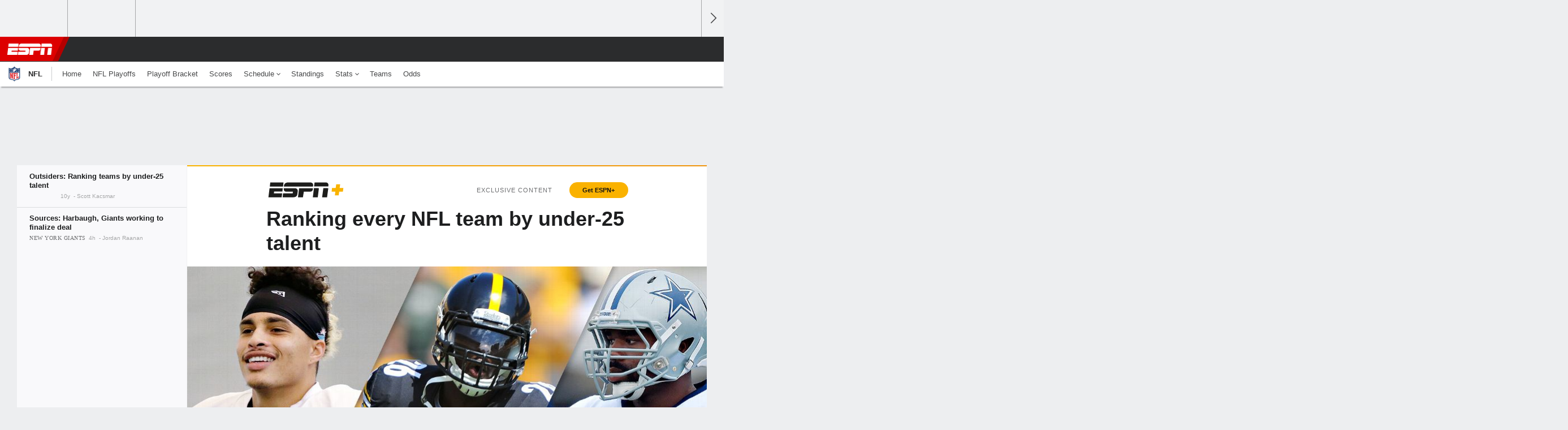

--- FILE ---
content_type: text/html;charset=UTF-8
request_url: http://insider.espn.com/nfl/insider/story/_/id/13519791/football-outsiders-ranks-every-nfl-team-25-talent
body_size: 36252
content:

	<!DOCTYPE html>
	<html class="no-icon-fonts" lang="en">
	<head>
		<meta http-equiv="content-type" content="text/html; charset=UTF-8" />
<meta http-equiv="x-ua-compatible" content="IE=edge,chrome=1" />
<meta name="viewport" content="initial-scale=1.0, maximum-scale=1.0, user-scalable=no">
<meta name="referrer" content="origin-when-cross-origin">
<link rel="canonical" href="https://www.espn.com/nfl/insider/story/_/id/13519791/football-outsiders-ranks-every-nfl-team-25-talent" />
<title>Ranking every NFL team by under-25 talent - ESPN</title>
<meta name="description" content="Which teams have the most talent under the age of 25? Scott Kacsmar of Football Outsiders ranks all 32 teams." />
<link rel="manifest" href="/manifest.json">
<meta name="DC.date.issued" content="2015-08-27T13:29:00Z">
<meta property="fb:app_id" content="116656161708917" />
<meta property="og:site_name" content="ESPN.com" />
<meta property="og:url" content="https://www.espn.com/nfl/insider/story/_/id/13519791/football-outsiders-ranks-every-nfl-team-25-talent" />
<meta property="og:title" content="Outsiders: Ranking teams by under-25 talent"/>
<meta property="og:description" content="Which teams have the most talent under the age of 25? Scott Kacsmar of Football Outsiders ranks all 32 teams." />
<meta property="og:image" content="https://a2.espncdn.com/combiner/i?img=%2Fphoto%2F2015%2F0827%2Fnfl_a_tri_1296x729.jpg"/>
<meta property="og:image:width" content="1296" />
<meta property="og:image:height" content="729" />
<meta property="og:type" content="article" />
<meta property="article:opinion" content="false" />
<meta property="article:content_tier" content="free" />
<meta property="fb:pages" content="104266592953439" />
<meta name="twitter:site" content="espn" />
<meta name="twitter:url" content="https://www.espn.com/nfl/insider/story/_/id/13519791/football-outsiders-ranks-every-nfl-team-25-talent" />
<meta name="twitter:title" content="Outsiders: Ranking teams by under-25 talent"/>
<meta name="twitter:description" content="Which teams have the most talent under the age of 25? Scott Kacsmar of Football Outsiders ranks all 32 teams." />
<meta name="twitter:card" content="summary_large_image">
<meta name="twitter:app:name:iphone" content="ESPN"/>
<meta name="twitter:app:id:iphone" content="317469184"/>
<meta name="twitter:app:url:iphone" content="sportscenter://x-callback-url/showStory?uid=13519791"/>
<meta name="twitter:app:name:googleplay" content="ESPN"/>
<meta name="twitter:app:id:googleplay" content="com.espn.score_center"/>
<meta name="twitter:app:url:googleplay" content="sportscenter://x-callback-url/showStory?uid=13519791"/>
<meta name="title" content="Ranking every NFL team by under-25 talent - ESPN"/>
<meta name="medium" content="article" />
<meta name="apple-itunes-app" content="app-id=317469184, app-argument=sportscenter://x-callback-url/showStory?uid=13519791"/>

<!-- Indicate preferred brand name for Google to display -->
<script type="application/ld+json">
	{
		"@context": "https://schema.org",
		"@type":    "WebSite",
		"name":     "ESPN",
		"url":      "https://www.espn.com/"
		
	}
</script>




<script type="application/ld+json">{"@context":"http://schema.org","@type":"NewsArticle","mainEntityOfPage":{"@type":"WebPage","@id":"https://www.espn.com/nfl/insider/story/_/id/13519791/football-outsiders-ranks-every-nfl-team-25-talent"},"headline":"Ranking every NFL team by under-25 talent - ESPN","description":"Which teams have the most talent under the age of 25? Scott Kacsmar of Football Outsiders ranks all 32 teams.","datePublished":"2015-08-27T13:29:00Z","dateModified":"2015-08-27T13:29:00Z","image":{"@type":"ImageObject","url":"https://a.espncdn.com/photo/2015/0827/nfl_a_tri_1296x729.jpg","width":1296,"height":729},"author":{"@type":"Person","name":"Scott Kacsmar"},"publisher":{"@type":"organization","name":"ESPN","logo":{"@type":"ImageObject","url":"https://a.espncdn.com/combiner/i?img=/i/espn/espn_logos/amp/ESPN_amp.png&w=600&h=60","width":107,"height":60}}}</script><link rel="preload" as="font" type="font/woff2" href="https://a.espncdn.com/fonts/1.0.74/ESPNIcons/ESPNIcons.woff2" crossorigin/><link rel="preload" as="image" media="(min-width: 376px)" fetchpriority="high" href="https://a.espncdn.com/combiner/i?img=%2Fphoto%2F2015%2F0827%2Fnfl_a_tri_1296x729.jpg&w=920&h=518&scale=crop&cquality=80&location=origin&format=jpg">
<link rel="preload" as="image" media="(max-width: 375px)" fetchpriority="high" imagesrcset="https://a.espncdn.com/combiner/i?img=%2Fphoto%2F2015%2F0827%2Fnfl_a_tri_1296x729.jpg&w=375&h=211&scale=crop&cquality=80&location=origin, https://a.espncdn.com/combiner/i?img=%2Fphoto%2F2015%2F0827%2Fnfl_a_tri_1296x729.jpg&w=750&h=422&scale=crop&cquality=40&location=origin&format=jpg 2x">
<!--
<PageMap>
	<DataObject type="document">
		<Attribute name="title">Outsiders: Ranking teams by under-25 talent</Attribute>
	</DataObject>
	<DataObject type="thumbnail">
		<Attribute name="src" value="https://a2.espncdn.com/combiner/i?img=%2Fphoto%2F2015%2F0827%2Fnfl_a_tri_1296x729.jpg" />
		<Attribute name="width" value="1296" />
		<Attribute name="height" value="729" />
	</DataObject>
</PageMap>
-->
<script>
	try{
		__dataLayer = window.__dataLayer || {}; 
		__dataLayer.visitor = __dataLayer.visitor || {};
		__dataLayer.visitor.consent = Object.assign({ isAnonymous: !1 }, JSON.parse(localStorage.getItem("consentToken")).data);
	}catch(e){}
</script>

<script type="text/javascript" src="https://dcf.espn.com/TWDC-DTCI/prod/Bootstrap.js"></script>

<link rel="alternate" hreflang="en-us" href="https://www.espn.com/nfl/insider/story/_/id/13519791/football-outsiders-ranks-every-nfl-team-25-talent" />
<link rel="alternate" hreflang="en-in" href="https://www.espn.in/nfl/insider/story/_/id/13519791/football-outsiders-ranks-every-nfl-team-25-talent" />
<link rel="alternate" hreflang="en-au" href="https://www.espn.com.au/nfl/insider/story/_/id/13519791/football-outsiders-ranks-every-nfl-team-25-talent" />
<link rel="alternate" hreflang="en-sg" href="https://www.espn.com.sg/nfl/insider/story/_/id/13519791/football-outsiders-ranks-every-nfl-team-25-talent" />
<link rel="alternate" hreflang="en-za" href="https://africa.espn.com/nfl/insider/story/_/id/13519791/football-outsiders-ranks-every-nfl-team-25-talent" />
<link rel="alternate" hreflang="en-ph" href="https://www.espn.ph/nfl/insider/story/_/id/13519791/football-outsiders-ranks-every-nfl-team-25-talent" />
<link rel="alternate" hreflang="en-gb" href="https://www.espn.co.uk/nfl/insider/story/_/id/13519791/football-outsiders-ranks-every-nfl-team-25-talent" />
<script type="text/javascript">
;(function(){

function rc(a){for(var b=a+"=",c=document.cookie.split(";"),d=0;d<c.length;d++){for(var e=c[d];" "===e.charAt(0);)e=e.substring(1,e.length);if(0===e.indexOf(b))return e.substring(b.length,e.length)}return null}var _nr=!1,_nrCookie=rc("_nr");null!==_nrCookie?"1"===_nrCookie&&(_nr=!0):Math.floor(100*Math.random())+1===13?(_nr=!0,document.cookie="_nr=1; path=/"):(_nr=!1,document.cookie="_nr=0; path=/");_nr&&(function(){;window.NREUM||(NREUM={});NREUM.init={privacy:{cookies_enabled:true},ajax:{deny_list:["bam.nr-data.net"]}};
;NREUM.loader_config={accountID:"459463",trustKey:"486618",agentID:"4434370",licenseKey:"NRBR-0abaca59ac0e8679fd6",applicationID:"3785502"};
;NREUM.info={beacon:"bam.nr-data.net",errorBeacon:"bam.nr-data.net",licenseKey:"NRBR-0abaca59ac0e8679fd6",applicationID:"3785502",sa:1};
;(()=>{"use strict";var e,t,n={8768:(e,t,n)=>{n.d(t,{T:()=>r,p:()=>i});const r=/(iPad|iPhone|iPod)/g.test(navigator.userAgent),i=r&&Boolean("undefined"==typeof SharedWorker)},880:(e,t,n)=>{n.d(t,{P_:()=>f,Mt:()=>p,C5:()=>s,DL:()=>m,OP:()=>_,lF:()=>E,Yu:()=>y,Dg:()=>g,CX:()=>c,GE:()=>b,sU:()=>j});var r=n(6797),i=n(4286);const o={beacon:r.ce.beacon,errorBeacon:r.ce.errorBeacon,licenseKey:void 0,applicationID:void 0,sa:void 0,queueTime:void 0,applicationTime:void 0,ttGuid:void 0,user:void 0,account:void 0,product:void 0,extra:void 0,jsAttributes:{},userAttributes:void 0,atts:void 0,transactionName:void 0,tNamePlain:void 0},a={};function s(e){if(!e)throw new Error("All info objects require an agent identifier!");if(!a[e])throw new Error("Info for ".concat(e," was never set"));return a[e]}function c(e,t){if(!e)throw new Error("All info objects require an agent identifier!");a[e]=(0,i.D)(t,o),(0,r.Qy)(e,a[e],"info")}var u=n(2797);const d=()=>{const e={blockSelector:"[data-nr-block]",maskInputOptions:{password:!0}};return{allow_bfcache:!0,privacy:{cookies_enabled:!0},ajax:{deny_list:void 0,enabled:!0,harvestTimeSeconds:10},distributed_tracing:{enabled:void 0,exclude_newrelic_header:void 0,cors_use_newrelic_header:void 0,cors_use_tracecontext_headers:void 0,allowed_origins:void 0},session:{domain:void 0,expiresMs:u.oD,inactiveMs:u.Hb},ssl:void 0,obfuscate:void 0,jserrors:{enabled:!0,harvestTimeSeconds:10},metrics:{enabled:!0},page_action:{enabled:!0,harvestTimeSeconds:30},page_view_event:{enabled:!0},page_view_timing:{enabled:!0,harvestTimeSeconds:30,long_task:!1},session_trace:{enabled:!0,harvestTimeSeconds:10},session_replay:{enabled:!1,harvestTimeSeconds:60,sampleRate:.1,errorSampleRate:.1,maskTextSelector:"*",maskAllInputs:!0,get blockClass(){return"nr-block"},get ignoreClass(){return"nr-ignore"},get maskTextClass(){return"nr-mask"},get blockSelector(){return e.blockSelector},set blockSelector(t){e.blockSelector+=",".concat(t)},get maskInputOptions(){return e.maskInputOptions},set maskInputOptions(t){e.maskInputOptions={...t,password:!0}}},spa:{enabled:!0,harvestTimeSeconds:10}}},l={};function f(e){if(!e)throw new Error("All configuration objects require an agent identifier!");if(!l[e])throw new Error("Configuration for ".concat(e," was never set"));return l[e]}function g(e,t){if(!e)throw new Error("All configuration objects require an agent identifier!");l[e]=(0,i.D)(t,d()),(0,r.Qy)(e,l[e],"config")}function p(e,t){if(!e)throw new Error("All configuration objects require an agent identifier!");var n=f(e);if(n){for(var r=t.split("."),i=0;i<r.length-1;i++)if("object"!=typeof(n=n[r[i]]))return;n=n[r[r.length-1]]}return n}const h={accountID:void 0,trustKey:void 0,agentID:void 0,licenseKey:void 0,applicationID:void 0,xpid:void 0},v={};function m(e){if(!e)throw new Error("All loader-config objects require an agent identifier!");if(!v[e])throw new Error("LoaderConfig for ".concat(e," was never set"));return v[e]}function b(e,t){if(!e)throw new Error("All loader-config objects require an agent identifier!");v[e]=(0,i.D)(t,h),(0,r.Qy)(e,v[e],"loader_config")}const y=(0,r.mF)().o;var w=n(2374),A=n(1651);const x={buildEnv:A.Re,bytesSent:{},queryBytesSent:{},customTransaction:void 0,disabled:!1,distMethod:A.gF,isolatedBacklog:!1,loaderType:void 0,maxBytes:3e4,offset:Math.floor(w._A?.performance?.timeOrigin||w._A?.performance?.timing?.navigationStart||Date.now()),onerror:void 0,origin:""+w._A.location,ptid:void 0,releaseIds:{},session:void 0,xhrWrappable:"function"==typeof w._A.XMLHttpRequest?.prototype?.addEventListener,version:A.q4},D={};function _(e){if(!e)throw new Error("All runtime objects require an agent identifier!");if(!D[e])throw new Error("Runtime for ".concat(e," was never set"));return D[e]}function j(e,t){if(!e)throw new Error("All runtime objects require an agent identifier!");D[e]=(0,i.D)(t,x),(0,r.Qy)(e,D[e],"runtime")}function E(e){return function(e){try{const t=s(e);return!!t.licenseKey&&!!t.errorBeacon&&!!t.applicationID}catch(e){return!1}}(e)}},4286:(e,t,n)=>{n.d(t,{D:()=>i});var r=n(8610);function i(e,t){try{if(!e||"object"!=typeof e)return(0,r.Z)("Setting a Configurable requires an object as input");if(!t||"object"!=typeof t)return(0,r.Z)("Setting a Configurable requires a model to set its initial properties");const n=Object.create(Object.getPrototypeOf(t),Object.getOwnPropertyDescriptors(t)),o=0===Object.keys(n).length?e:n;for(let a in o)if(void 0!==e[a])try{"object"==typeof e[a]&&"object"==typeof t[a]?n[a]=i(e[a],t[a]):n[a]=e[a]}catch(e){(0,r.Z)("An error occurred while setting a property of a Configurable",e)}return n}catch(e){(0,r.Z)("An error occured while setting a Configurable",e)}}},1651:(e,t,n)=>{n.d(t,{Re:()=>i,gF:()=>o,q4:()=>r});const r="1.234.0",i="PROD",o="CDN"},9557:(e,t,n)=>{n.d(t,{w:()=>o});var r=n(8610);const i={agentIdentifier:"",ee:void 0};class o{constructor(e){try{if("object"!=typeof e)return(0,r.Z)("shared context requires an object as input");this.sharedContext={},Object.assign(this.sharedContext,i),Object.entries(e).forEach((e=>{let[t,n]=e;Object.keys(i).includes(t)&&(this.sharedContext[t]=n)}))}catch(e){(0,r.Z)("An error occured while setting SharedContext",e)}}}},4329:(e,t,n)=>{n.d(t,{L:()=>d,R:()=>c});var r=n(3752),i=n(7022),o=n(4045),a=n(2325);const s={};function c(e,t){const n={staged:!1,priority:a.p[t]||0};u(e),s[e].get(t)||s[e].set(t,n)}function u(e){e&&(s[e]||(s[e]=new Map))}function d(){let e=arguments.length>0&&void 0!==arguments[0]?arguments[0]:"",t=arguments.length>1&&void 0!==arguments[1]?arguments[1]:"feature";if(u(e),!e||!s[e].get(t))return a(t);s[e].get(t).staged=!0;const n=[...s[e]];function a(t){const n=e?r.ee.get(e):r.ee,a=o.X.handlers;if(n.backlog&&a){var s=n.backlog[t],c=a[t];if(c){for(var u=0;s&&u<s.length;++u)l(s[u],c);(0,i.D)(c,(function(e,t){(0,i.D)(t,(function(t,n){n[0].on(e,n[1])}))}))}delete a[t],n.backlog[t]=null,n.emit("drain-"+t,[])}}n.every((e=>{let[t,n]=e;return n.staged}))&&(n.sort(((e,t)=>e[1].priority-t[1].priority)),n.forEach((e=>{let[t]=e;a(t)})))}function l(e,t){var n=e[1];(0,i.D)(t[n],(function(t,n){var r=e[0];if(n[0]===r){var i=n[1],o=e[3],a=e[2];i.apply(o,a)}}))}},3752:(e,t,n)=>{n.d(t,{ee:()=>u});var r=n(6797),i=n(3916),o=n(7022),a=n(880),s="nr@context";let c=(0,r.fP)();var u;function d(){}function l(){return new d}function f(){u.aborted=!0,u.backlog={}}c.ee?u=c.ee:(u=function e(t,n){var r={},c={},g={},p=!1;try{p=16===n.length&&(0,a.OP)(n).isolatedBacklog}catch(e){}var h={on:b,addEventListener:b,removeEventListener:y,emit:m,get:A,listeners:w,context:v,buffer:x,abort:f,aborted:!1,isBuffering:D,debugId:n,backlog:p?{}:t&&"object"==typeof t.backlog?t.backlog:{}};return h;function v(e){return e&&e instanceof d?e:e?(0,i.X)(e,s,l):l()}function m(e,n,r,i,o){if(!1!==o&&(o=!0),!u.aborted||i){t&&o&&t.emit(e,n,r);for(var a=v(r),s=w(e),d=s.length,l=0;l<d;l++)s[l].apply(a,n);var f=_()[c[e]];return f&&f.push([h,e,n,a]),a}}function b(e,t){r[e]=w(e).concat(t)}function y(e,t){var n=r[e];if(n)for(var i=0;i<n.length;i++)n[i]===t&&n.splice(i,1)}function w(e){return r[e]||[]}function A(t){return g[t]=g[t]||e(h,t)}function x(e,t){var n=_();h.aborted||(0,o.D)(e,(function(e,r){t=t||"feature",c[r]=t,t in n||(n[t]=[])}))}function D(e){return!!_()[c[e]]}function _(){return h.backlog}}(void 0,"globalEE"),c.ee=u)},9252:(e,t,n)=>{n.d(t,{E:()=>r,p:()=>i});var r=n(3752).ee.get("handle");function i(e,t,n,i,o){o?(o.buffer([e],i),o.emit(e,t,n)):(r.buffer([e],i),r.emit(e,t,n))}},4045:(e,t,n)=>{n.d(t,{X:()=>o});var r=n(9252);o.on=a;var i=o.handlers={};function o(e,t,n,o){a(o||r.E,i,e,t,n)}function a(e,t,n,i,o){o||(o="feature"),e||(e=r.E);var a=t[o]=t[o]||{};(a[n]=a[n]||[]).push([e,i])}},8544:(e,t,n)=>{n.d(t,{bP:()=>s,iz:()=>c,m$:()=>a});var r=n(2374);let i=!1,o=!1;try{const e={get passive(){return i=!0,!1},get signal(){return o=!0,!1}};r._A.addEventListener("test",null,e),r._A.removeEventListener("test",null,e)}catch(e){}function a(e,t){return i||o?{capture:!!e,passive:i,signal:t}:!!e}function s(e,t){let n=arguments.length>2&&void 0!==arguments[2]&&arguments[2],r=arguments.length>3?arguments[3]:void 0;window.addEventListener(e,t,a(n,r))}function c(e,t){let n=arguments.length>2&&void 0!==arguments[2]&&arguments[2],r=arguments.length>3?arguments[3]:void 0;document.addEventListener(e,t,a(n,r))}},5526:(e,t,n)=>{n.d(t,{Rl:()=>a,ky:()=>s});var r=n(2374);const i="xxxxxxxx-xxxx-4xxx-yxxx-xxxxxxxxxxxx";function o(e,t){return e?15&e[t]:16*Math.random()|0}function a(){const e=r._A?.crypto||r._A?.msCrypto;let t,n=0;return e&&e.getRandomValues&&(t=e.getRandomValues(new Uint8Array(31))),i.split("").map((e=>"x"===e?o(t,++n).toString(16):"y"===e?(3&o()|8).toString(16):e)).join("")}function s(e){const t=r._A?.crypto||r._A?.msCrypto;let n,i=0;t&&t.getRandomValues&&(n=t.getRandomValues(new Uint8Array(31)));const a=[];for(var s=0;s<e;s++)a.push(o(n,++i).toString(16));return a.join("")}},2797:(e,t,n)=>{n.d(t,{Bq:()=>r,Hb:()=>o,oD:()=>i});const r="NRBA",i=144e5,o=18e5},2053:(e,t,n)=>{function r(){return Math.round(performance.now())}n.d(t,{z:()=>r})},8610:(e,t,n)=>{function r(e,t){"function"==typeof console.warn&&(console.warn("New Relic: ".concat(e)),t&&console.warn(t))}n.d(t,{Z:()=>r})},7269:(e,t,n)=>{n.d(t,{N:()=>u,T:()=>d});var r=n(7022),i=n(3752),o=n(9252),a=n(4329),s=n(2325);const c={stn:[s.D.sessionTrace],err:[s.D.jserrors,s.D.metrics],ins:[s.D.pageAction],spa:[s.D.spa],sr:[s.D.sessionReplay]};function u(e,t){var n=i.ee.get(t);e&&"object"==typeof e&&((0,r.D)(e,(function(e,t){if(!t)return(c[e]||[]).forEach((t=>{(0,o.p)("block-"+e,[],void 0,t,n)}));d[e]||((0,o.p)("feat-"+e,[],void 0,c[e],n),d[e]=!0)})),(0,a.L)(t,s.D.pageViewEvent))}const d={}},3916:(e,t,n)=>{n.d(t,{X:()=>i});var r=Object.prototype.hasOwnProperty;function i(e,t,n){if(r.call(e,t))return e[t];var i=n();if(Object.defineProperty&&Object.keys)try{return Object.defineProperty(e,t,{value:i,writable:!0,enumerable:!1}),i}catch(e){}return e[t]=i,i}},2374:(e,t,n)=>{n.d(t,{FN:()=>a,_A:()=>o,il:()=>r,v6:()=>i});const r=Boolean("undefined"!=typeof window&&window.document),i=Boolean("undefined"!=typeof WorkerGlobalScope&&self.navigator instanceof WorkerNavigator);let o=(()=>{if(r)return window;if(i){if("undefined"!=typeof globalThis&&globalThis instanceof WorkerGlobalScope)return globalThis;if(self instanceof WorkerGlobalScope)return self}throw new Error('New Relic browser agent shutting down due to error: Unable to locate global scope. This is possibly due to code redefining browser global variables like "self" and "window".')})();const a=""+o.location},7022:(e,t,n)=>{n.d(t,{D:()=>r});const r=(e,t)=>Object.entries(e||{}).map((e=>{let[n,r]=e;return t(n,r)}))},2438:(e,t,n)=>{n.d(t,{P:()=>o});var r=n(3752);const i=()=>{const e=new WeakSet;return(t,n)=>{if("object"==typeof n&&null!==n){if(e.has(n))return;e.add(n)}return n}};function o(e){try{return JSON.stringify(e,i())}catch(e){try{r.ee.emit("internal-error",[e])}catch(e){}}}},2650:(e,t,n)=>{n.d(t,{K:()=>a,b:()=>o});var r=n(8544);function i(){return"undefined"==typeof document||"complete"===document.readyState}function o(e,t){if(i())return e();(0,r.bP)("load",e,t)}function a(e){if(i())return e();(0,r.iz)("DOMContentLoaded",e)}},6797:(e,t,n)=>{n.d(t,{EZ:()=>u,Qy:()=>c,ce:()=>o,fP:()=>a,gG:()=>d,mF:()=>s});var r=n(2053),i=n(2374);const o={beacon:"bam.nr-data.net",errorBeacon:"bam.nr-data.net"};function a(){return i._A.NREUM||(i._A.NREUM={}),void 0===i._A.newrelic&&(i._A.newrelic=i._A.NREUM),i._A.NREUM}function s(){let e=a();return e.o||(e.o={ST:i._A.setTimeout,SI:i._A.setImmediate,CT:i._A.clearTimeout,XHR:i._A.XMLHttpRequest,REQ:i._A.Request,EV:i._A.Event,PR:i._A.Promise,MO:i._A.MutationObserver,FETCH:i._A.fetch}),e}function c(e,t,n){let i=a();const o=i.initializedAgents||{},s=o[e]||{};return Object.keys(s).length||(s.initializedAt={ms:(0,r.z)(),date:new Date}),i.initializedAgents={...o,[e]:{...s,[n]:t}},i}function u(e,t){a()[e]=t}function d(){return function(){let e=a();const t=e.info||{};e.info={beacon:o.beacon,errorBeacon:o.errorBeacon,...t}}(),function(){let e=a();const t=e.init||{};e.init={...t}}(),s(),function(){let e=a();const t=e.loader_config||{};e.loader_config={...t}}(),a()}},6998:(e,t,n)=>{n.d(t,{N:()=>i});var r=n(8544);function i(e){let t=arguments.length>1&&void 0!==arguments[1]&&arguments[1],n=arguments.length>2?arguments[2]:void 0,i=arguments.length>3?arguments[3]:void 0;return void(0,r.iz)("visibilitychange",(function(){if(t)return void("hidden"==document.visibilityState&&e());e(document.visibilityState)}),n,i)}},6034:(e,t,n)=>{n.d(t,{gF:()=>o,mY:()=>i,t9:()=>r,vz:()=>s,xS:()=>a});const r=n(2325).D.metrics,i="sm",o="cm",a="storeSupportabilityMetrics",s="storeEventMetrics"},2484:(e,t,n)=>{n.d(t,{Dz:()=>i,OJ:()=>a,qw:()=>o,t9:()=>r});const r=n(2325).D.pageViewEvent,i="firstbyte",o="domcontent",a="windowload"},6382:(e,t,n)=>{n.d(t,{t:()=>r});const r=n(2325).D.pageViewTiming},1509:(e,t,n)=>{n.d(t,{W:()=>o});var r=n(880),i=n(3752);class o{constructor(e,t,n){this.agentIdentifier=e,this.aggregator=t,this.ee=i.ee.get(e,(0,r.OP)(this.agentIdentifier).isolatedBacklog),this.featureName=n,this.blocked=!1}}},3975:(e,t,n)=>{n.d(t,{j:()=>v});var r=n(2325),i=n(880),o=n(9252),a=n(3752),s=n(2053),c=n(4329),u=n(2650),d=n(2374),l=n(8610),f=n(6034),g=n(6797);function p(){const e=(0,g.gG)();["setErrorHandler","finished","addToTrace","inlineHit","addRelease","addPageAction","setCurrentRouteName","setPageViewName","setCustomAttribute","interaction","noticeError","setUserId"].forEach((t=>{e[t]=function(){for(var n=arguments.length,r=new Array(n),i=0;i<n;i++)r[i]=arguments[i];return function(t){for(var n=arguments.length,r=new Array(n>1?n-1:0),i=1;i<n;i++)r[i-1]=arguments[i];let o=[];return Object.values(e.initializedAgents).forEach((e=>{e.exposed&&e.api[t]&&o.push(e.api[t](...r))})),o.length>1?o:o[0]}(t,...r)}}))}var h=n(7269);function v(e){let t=arguments.length>1&&void 0!==arguments[1]?arguments[1]:{},v=arguments.length>2?arguments[2]:void 0,m=arguments.length>3?arguments[3]:void 0,{init:b,info:y,loader_config:w,runtime:A={loaderType:v},exposed:x=!0}=t;const D=(0,g.gG)();y||(b=D.init,y=D.info,w=D.loader_config),(0,i.Dg)(e,b||{}),(0,i.GE)(e,w||{}),(0,i.sU)(e,A),y.jsAttributes??={},d.v6&&(y.jsAttributes.isWorker=!0),(0,i.CX)(e,y),p();const _=function(e,t){t||(0,c.R)(e,"api");const g={};var p=a.ee.get(e),h=p.get("tracer"),v="api-",m=v+"ixn-";function b(t,n,r,o){const a=(0,i.C5)(e);return null===n?delete a.jsAttributes[t]:(0,i.CX)(e,{...a,jsAttributes:{...a.jsAttributes,[t]:n}}),A(v,r,!0,o||null===n?"session":void 0)(t,n)}function y(){}["setErrorHandler","finished","addToTrace","inlineHit","addRelease"].forEach((e=>g[e]=A(v,e,!0,"api"))),g.addPageAction=A(v,"addPageAction",!0,r.D.pageAction),g.setCurrentRouteName=A(v,"routeName",!0,r.D.spa),g.setPageViewName=function(t,n){if("string"==typeof t)return"/"!==t.charAt(0)&&(t="/"+t),(0,i.OP)(e).customTransaction=(n||"http://custom.transaction")+t,A(v,"setPageViewName",!0)()},g.setCustomAttribute=function(e,t){let n=arguments.length>2&&void 0!==arguments[2]&&arguments[2];if("string"==typeof e){if(["string","number"].includes(typeof t)||null===t)return b(e,t,"setCustomAttribute",n);(0,l.Z)("Failed to execute setCustomAttribute.\nNon-null value must be a string or number type, but a type of <".concat(typeof t,"> was provided."))}else(0,l.Z)("Failed to execute setCustomAttribute.\nName must be a string type, but a type of <".concat(typeof e,"> was provided."))},g.setUserId=function(e){if("string"==typeof e||null===e)return b("enduser.id",e,"setUserId",!0);(0,l.Z)("Failed to execute setUserId.\nNon-null value must be a string type, but a type of <".concat(typeof e,"> was provided."))},g.interaction=function(){return(new y).get()};var w=y.prototype={createTracer:function(e,t){var n={},i=this,a="function"==typeof t;return(0,o.p)(m+"tracer",[(0,s.z)(),e,n],i,r.D.spa,p),function(){if(h.emit((a?"":"no-")+"fn-start",[(0,s.z)(),i,a],n),a)try{return t.apply(this,arguments)}catch(e){throw h.emit("fn-err",[arguments,this,"string"==typeof e?new Error(e):e],n),e}finally{h.emit("fn-end",[(0,s.z)()],n)}}}};function A(e,t,n,i){return function(){return(0,o.p)(f.xS,["API/"+t+"/called"],void 0,r.D.metrics,p),i&&(0,o.p)(e+t,[(0,s.z)(),...arguments],n?null:this,i,p),n?void 0:this}}function x(){n.e(439).then(n.bind(n,5692)).then((t=>{let{setAPI:n}=t;n(e),(0,c.L)(e,"api")})).catch((()=>(0,l.Z)("Downloading runtime APIs failed...")))}return["actionText","setName","setAttribute","save","ignore","onEnd","getContext","end","get"].forEach((e=>{w[e]=A(m,e,void 0,r.D.spa)})),g.noticeError=function(e,t){"string"==typeof e&&(e=new Error(e)),(0,o.p)(f.xS,["API/noticeError/called"],void 0,r.D.metrics,p),(0,o.p)("err",[e,(0,s.z)(),!1,t],void 0,r.D.jserrors,p)},d.v6?x():(0,u.b)((()=>x()),!0),g}(e,m);return(0,g.Qy)(e,_,"api"),(0,g.Qy)(e,x,"exposed"),(0,g.EZ)("activatedFeatures",h.T),_}},2325:(e,t,n)=>{n.d(t,{D:()=>r,p:()=>i});const r={ajax:"ajax",jserrors:"jserrors",metrics:"metrics",pageAction:"page_action",pageViewEvent:"page_view_event",pageViewTiming:"page_view_timing",sessionReplay:"session_replay",sessionTrace:"session_trace",spa:"spa"},i={[r.pageViewEvent]:1,[r.pageViewTiming]:2,[r.metrics]:3,[r.jserrors]:4,[r.ajax]:5,[r.sessionTrace]:6,[r.pageAction]:7,[r.spa]:8,[r.sessionReplay]:9}}},r={};function i(e){var t=r[e];if(void 0!==t)return t.exports;var o=r[e]={exports:{}};return n[e](o,o.exports,i),o.exports}i.m=n,i.d=(e,t)=>{for(var n in t)i.o(t,n)&&!i.o(e,n)&&Object.defineProperty(e,n,{enumerable:!0,get:t[n]})},i.f={},i.e=e=>Promise.all(Object.keys(i.f).reduce(((t,n)=>(i.f[n](e,t),t)),[])),i.u=e=>(({78:"page_action-aggregate",147:"metrics-aggregate",193:"session_trace-aggregate",242:"session-manager",317:"jserrors-aggregate",348:"page_view_timing-aggregate",412:"lazy-feature-loader",439:"async-api",538:"recorder",590:"session_replay-aggregate",675:"compressor",786:"page_view_event-aggregate",873:"spa-aggregate",898:"ajax-aggregate"}[e]||e)+"."+{78:"e03e2220",147:"75d6a08d",193:"715c3096",242:"9219a813",286:"d701d70f",317:"8c74e315",348:"ad791b05",412:"fe5af5d1",439:"bbe52263",538:"1b18459f",590:"36b41a12",646:"c6971123",675:"ae9f91a8",786:"e157f7ce",873:"e1bcad73",898:"716f46cf"}[e]+"-1.234.0.min.js"),i.o=(e,t)=>Object.prototype.hasOwnProperty.call(e,t),e={},t="NRBA:",i.l=(n,r,o,a)=>{if(e[n])e[n].push(r);else{var s,c;if(void 0!==o)for(var u=document.getElementsByTagName("script"),d=0;d<u.length;d++){var l=u[d];if(l.getAttribute("src")==n||l.getAttribute("data-webpack")==t+o){s=l;break}}s||(c=!0,(s=document.createElement("script")).charset="utf-8",s.timeout=120,i.nc&&s.setAttribute("nonce",i.nc),s.setAttribute("data-webpack",t+o),s.src=n),e[n]=[r];var f=(t,r)=>{s.onerror=s.onload=null,clearTimeout(g);var i=e[n];if(delete e[n],s.parentNode&&s.parentNode.removeChild(s),i&&i.forEach((e=>e(r))),t)return t(r)},g=setTimeout(f.bind(null,void 0,{type:"timeout",target:s}),12e4);s.onerror=f.bind(null,s.onerror),s.onload=f.bind(null,s.onload),c&&document.head.appendChild(s)}},i.r=e=>{"undefined"!=typeof Symbol&&Symbol.toStringTag&&Object.defineProperty(e,Symbol.toStringTag,{value:"Module"}),Object.defineProperty(e,"__esModule",{value:!0})},i.j=35,i.p="https://js-agent.newrelic.com/",(()=>{var e={35:0,266:0};i.f.j=(t,n)=>{var r=i.o(e,t)?e[t]:void 0;if(0!==r)if(r)n.push(r[2]);else{var o=new Promise(((n,i)=>r=e[t]=[n,i]));n.push(r[2]=o);var a=i.p+i.u(t),s=new Error;i.l(a,(n=>{if(i.o(e,t)&&(0!==(r=e[t])&&(e[t]=void 0),r)){var o=n&&("load"===n.type?"missing":n.type),a=n&&n.target&&n.target.src;s.message="Loading chunk "+t+" failed.\n("+o+": "+a+")",s.name="ChunkLoadError",s.type=o,s.request=a,r[1](s)}}),"chunk-"+t,t)}};var t=(t,n)=>{var r,o,[a,s,c]=n,u=0;if(a.some((t=>0!==e[t]))){for(r in s)i.o(s,r)&&(i.m[r]=s[r]);if(c)c(i)}for(t&&t(n);u<a.length;u++)o=a[u],i.o(e,o)&&e[o]&&e[o][0](),e[o]=0},n=window.webpackChunkNRBA=window.webpackChunkNRBA||[];n.forEach(t.bind(null,0)),n.push=t.bind(null,n.push.bind(n))})();var o={};(()=>{i.r(o);var e=i(2325),t=i(880);const n=Object.values(e.D);function r(e){const r={};return n.forEach((n=>{r[n]=function(e,n){return!1!==(0,t.Mt)(n,"".concat(e,".enabled"))}(n,e)})),r}var a=i(3975);var s=i(9252),c=i(8768),u=i(4329),d=i(1509),l=i(2650),f=i(2374),g=i(8610);class p extends d.W{constructor(e,t,n){let r=!(arguments.length>3&&void 0!==arguments[3])||arguments[3];super(e,t,n),this.hasAggregator=!1,this.auto=r,this.abortHandler,r&&(0,u.R)(e,n)}importAggregator(n){if(this.hasAggregator||!this.auto)return;let r,o;this.hasAggregator=!0,!0!==(0,t.Mt)(this.agentIdentifier,"privacy.cookies_enabled")||f.v6||(o=Promise.all([i.e(286),i.e(242)]).then(i.bind(i,3289)).catch((e=>{(0,g.Z)("failed to import the session manager",e)})));const a=async()=>{try{if(o&&!r){const{setupAgentSession:e}=await o;r=e(this.agentIdentifier)}if(!function(t,n){return t!==e.D.sessionReplay||(!!n?.isNew||!!n?.state.sessionReplayActive)}(this.featureName,r))return void(0,u.L)(this.agentIdentifier,this.featureName);const{lazyFeatureLoader:t}=await i.e(412).then(i.bind(i,3160)),{Aggregate:a}=await t(this.featureName,"aggregate");new a(this.agentIdentifier,this.aggregator,n)}catch(e){(0,g.Z)("Downloading ".concat(this.featureName," failed..."),e),this.abortHandler?.()}};f.v6?a():(0,l.b)((()=>a()),!0)}}var h=i(2484),v=i(2053);class m extends p{static featureName=h.t9;constructor(n,r){let i=!(arguments.length>2&&void 0!==arguments[2])||arguments[2];if(super(n,r,h.t9,i),("undefined"==typeof PerformanceNavigationTiming||c.T)&&"undefined"!=typeof PerformanceTiming){const r=(0,t.OP)(n);r[h.Dz]=Math.max(Date.now()-r.offset,0),(0,l.K)((()=>r[h.qw]=Math.max((0,v.z)()-r[h.Dz],0))),(0,l.b)((()=>{const t=(0,v.z)();r[h.OJ]=Math.max(t-r[h.Dz],0),(0,s.p)("timing",["load",t],void 0,e.D.pageViewTiming,this.ee)}))}this.importAggregator()}}var b=i(9557),y=i(7022);class w extends b.w{constructor(e){super(e),this.aggregatedData={}}store(e,t,n,r,i){var o=this.getBucket(e,t,n,i);return o.metrics=function(e,t){t||(t={count:0});return t.count+=1,(0,y.D)(e,(function(e,n){t[e]=A(n,t[e])})),t}(r,o.metrics),o}merge(e,t,n,r,i){var o=this.getBucket(e,t,r,i);if(o.metrics){var a=o.metrics;a.count+=n.count,(0,y.D)(n,(function(e,t){if("count"!==e){var r=a[e],i=n[e];i&&!i.c?a[e]=A(i.t,r):a[e]=function(e,t){if(!t)return e;t.c||(t=x(t.t));return t.min=Math.min(e.min,t.min),t.max=Math.max(e.max,t.max),t.t+=e.t,t.sos+=e.sos,t.c+=e.c,t}(i,a[e])}}))}else o.metrics=n}storeMetric(e,t,n,r){var i=this.getBucket(e,t,n);return i.stats=A(r,i.stats),i}getBucket(e,t,n,r){this.aggregatedData[e]||(this.aggregatedData[e]={});var i=this.aggregatedData[e][t];return i||(i=this.aggregatedData[e][t]={params:n||{}},r&&(i.custom=r)),i}get(e,t){return t?this.aggregatedData[e]&&this.aggregatedData[e][t]:this.aggregatedData[e]}take(e){for(var t={},n="",r=!1,i=0;i<e.length;i++)t[n=e[i]]=D(this.aggregatedData[n]),t[n].length&&(r=!0),delete this.aggregatedData[n];return r?t:null}}function A(e,t){return null==e?function(e){e?e.c++:e={c:1};return e}(t):t?(t.c||(t=x(t.t)),t.c+=1,t.t+=e,t.sos+=e*e,e>t.max&&(t.max=e),e<t.min&&(t.min=e),t):{t:e}}function x(e){return{t:e,min:e,max:e,sos:e*e,c:1}}function D(e){return"object"!=typeof e?[]:(0,y.D)(e,_)}function _(e,t){return t}var j=i(6797),E=i(5526),k=i(2438);var T=i(6998),N=i(8544),P=i(6382);class S extends p{static featureName=P.t;constructor(e,n){let r=!(arguments.length>2&&void 0!==arguments[2])||arguments[2];super(e,n,P.t,r),f.il&&((0,t.OP)(e).initHidden=Boolean("hidden"===document.visibilityState),(0,T.N)((()=>(0,s.p)("docHidden",[(0,v.z)()],void 0,P.t,this.ee)),!0),(0,N.bP)("pagehide",(()=>(0,s.p)("winPagehide",[(0,v.z)()],void 0,P.t,this.ee))),this.importAggregator())}}var I=i(6034);class O extends p{static featureName=I.t9;constructor(e,t){let n=!(arguments.length>2&&void 0!==arguments[2])||arguments[2];super(e,t,I.t9,n),this.importAggregator()}}new class{constructor(e){let t=arguments.length>1&&void 0!==arguments[1]?arguments[1]:(0,E.ky)(16);this.agentIdentifier=t,this.sharedAggregator=new w({agentIdentifier:this.agentIdentifier}),this.features={},this.desiredFeatures=new Set(e.features||[]),this.desiredFeatures.add(m),Object.assign(this,(0,a.j)(this.agentIdentifier,e,e.loaderType||"agent")),this.start()}get config(){return{info:(0,t.C5)(this.agentIdentifier),init:(0,t.P_)(this.agentIdentifier),loader_config:(0,t.DL)(this.agentIdentifier),runtime:(0,t.OP)(this.agentIdentifier)}}start(){const t="features";try{const n=r(this.agentIdentifier),i=[...this.desiredFeatures];i.sort(((t,n)=>e.p[t.featureName]-e.p[n.featureName])),i.forEach((t=>{if(n[t.featureName]||t.featureName===e.D.pageViewEvent){const r=function(t){switch(t){case e.D.ajax:return[e.D.jserrors];case e.D.sessionTrace:return[e.D.ajax,e.D.pageViewEvent];case e.D.pageViewTiming:return[e.D.pageViewEvent];default:return[]}}(t.featureName);r.every((e=>n[e]))||(0,g.Z)("".concat(t.featureName," is enabled but one or more dependent features has been disabled (").concat((0,k.P)(r),"). This may cause unintended consequences or missing data...")),this.features[t.featureName]=new t(this.agentIdentifier,this.sharedAggregator)}})),(0,j.Qy)(this.agentIdentifier,this.features,t)}catch(e){(0,g.Z)("Failed to initialize all enabled instrument classes (agent aborted) -",e);for(const e in this.features)this.features[e].abortHandler?.();const n=(0,j.fP)();return delete n.initializedAgents[this.agentIdentifier]?.api,delete n.initializedAgents[this.agentIdentifier]?.[t],delete this.sharedAggregator,n.ee?.abort(),delete n.ee?.get(this.agentIdentifier),!1}}}({features:[m,S,O],loaderType:"lite"})})(),window.NRBA=o})();
})();

})();
</script><script src="https://secure.espn.com/core/format/modules/head/i18n?edition-host=espn.com&lang=en&region=us&geo=us&site=espn&site-type=full&type=ext&build=0.756.0.2"></script>
<link href='https://a.espncdn.com' rel='preconnect' crossorigin>
<link href='https://cdn.registerdisney.go.com' rel='preconnect' crossorigin>
<link href='https://fan.api.espn.com' rel='preconnect' crossorigin>
<link href='https://secure.espn.com' rel='preconnect' crossorigin>

<link rel="mask-icon" sizes="any" href="https://a.espncdn.com/prod/assets/icons/E.svg" color="#990000">
<link rel="shortcut icon" href="https://a.espncdn.com/favicon.ico" />
<link rel="apple-touch-icon" href="https://a.espncdn.com/wireless/mw5/r1/images/bookmark-icons-v2/espn-icon-57x57.png" />
<link rel="apple-touch-icon-precomposed" href="https://a.espncdn.com/wireless/mw5/r1/images/bookmark-icons-v2/espn-icon-57x57.png">
<link rel="apple-touch-icon-precomposed" sizes="60x60" href="https://a.espncdn.com/wireless/mw5/r1/images/bookmark-icons-v2/espn-icon-60x60.png">
<link rel="apple-touch-icon-precomposed" sizes="72x72" href="https://a.espncdn.com/wireless/mw5/r1/images/bookmark-icons-v2/espn-icon-72x72.png">
<link rel="apple-touch-icon-precomposed" sizes="76x76" href="https://a.espncdn.com/wireless/mw5/r1/images/bookmark-icons-v2/espn-icon-76x76.png">
<link rel="apple-touch-icon-precomposed" sizes="114x114" href="https://a.espncdn.com/wireless/mw5/r1/images/bookmark-icons-v2/espn-icon-114x114.png">
<link rel="apple-touch-icon-precomposed" sizes="120x120" href="https://a.espncdn.com/wireless/mw5/r1/images/bookmark-icons-v2/espn-icon-120x120.png">
<link rel="apple-touch-icon-precomposed" sizes="144x144" href="https://a.espncdn.com/wireless/mw5/r1/images/bookmark-icons-v2/espn-icon-144x144.png">
<link rel="apple-touch-icon-precomposed" sizes="152x152" href="https://a.espncdn.com/wireless/mw5/r1/images/bookmark-icons-v2/espn-icon-152x152.png">
<link rel="apple-touch-icon-precomposed" sizes="180x180" href="https://a.espncdn.com/wireless/mw5/r1/images/bookmark-icons-v2/espn-icon-180x180.png">
<link rel="alternate" href="android-app://com.espn.score_center/sportscenter/x-callback-url/showStory?uid=13519791" />
<link rel="alternate" href="ios-app://317469184/sportscenter/x-callback-url/showStory?uid=13519791" />
<link rel="stylesheet" href="https://a.espncdn.com/redesign/0.756.0/css/shell-desktop.css" /><link rel="stylesheet" href="https://a.espncdn.com/redesign/0.756.0/css/page.css"><link class="page-type-include" rel="stylesheet" href="https://a.espncdn.com/redesign/0.756.0/css/story.css">
		<script>
			var navigator = window.navigator || {};

			if ('serviceWorker' in navigator) {
				navigator.serviceWorker.register('/service-worker.js');
			}
		</script>
	
		<script src="https://a.espncdn.com/redesign/0.756.0/js/espn-head.js"></script>
	    
		<script>
			if (espn && espn.geoRedirect){
				espn.geoRedirect.run();
			}
		</script>
	
<script>
	var espn = espn || {};
	espn.isOneSite = false;
	espn.build = "0.756.0";
	espn.siteType = "full";
	espn.anonymous_favorites = "true" === "true";
	espn.isFantasycast = false;
	
	espn.absoluteNavLinks = false;
	espn.useEPlus = true;
	espn.hidePremiumBranding = false; // used in pof: hide e+ branding if non premium edition (SEWEB-22908)
	espn.enableObscuredAdsSkipping = false;
	
	espn.enableInlinePlayback = true;
	espn.enableInlinePPV = true;
	espn.dcsOverride = '';
	espn.cmsOverride = '';
	espn.load_hl_cb_script = false;
	espn.enableDmp = "true" === "true";
	
		espn.playabilitySource = "playbackId";
	
</script>
<script src="https://a.espncdn.com/redesign/0.756.0/node_modules/espn-lazysizes/lazysizes.min.js" async></script>

<script type='text/javascript'>
	(function () {
		var featureGating;

		try {
			featureGating = JSON.parse('{"draftArticleDeeplinks":false,"enableVenu":false,"enableCoverProbability-college-football":false,"soccer_v4":false,"enablePboFirst":false,"exclusivesOddsTabNhl":true,"enableBookworm":false,"enableNoSpoilerMode":true,"nba-summer-utah_v4":true,"enableTiaraToggleSettings":true,"enableMagnite":true,"enableMyBetsSettingsOverlay":true,"enableSubscriberCohorts":true,"enableFightcenterOdds":false,"enableAutoplayUnlimited":false,"enableStreamMenu":true,"wnba_v4_global":true,"startFromBeginningForAllContent":true,"enableGameBreaksOnWebview":false,"ed-pick-deep-link-tcmen-android":false,"fastcastSameEventCheck":false,"enableCoverProbability-wnba":false,"disableAmp":true,"tennisScoresOdds":false,"exclusivesOddsTabNfl":true,"contributorFollowingWebviews":true,"nba-summer-california_v4":true,"nba-summer-golden-state_v4":true,"ed-pick-deep-link-tcmen-ios":false,"gamepackageMyPicks":true,"wnba_v4":true,"webviewAjaxAnalytics":true,"hsb-polling-college-football":false,"mens-olympics-basketball_v4":true,"nba-summer-las-vegas_v4":true,"stickyFooter":false,"mens-college-basketball-bracket-fc":true,"gameSwitcherBasketball_v4":true,"fittRoutes":["(nfl|nba|nhl|nba-g-league|world-baseball-classic|nba-summer-league|mens-college-basketball|womens-college-basketball|caribbean-series|soccer)/schedule","(nfl|mlb|nba|wnba|nbl|nhl|mens-college-basketball|womens-college-basketball|nba-summer-league|nba-g-league|college-football|world-baseball-classic|caribbean-series|soccer|pll|college-baseball|college-softball|college-sports)/scoreboard","(afl)/(standings)","(mlb|nhl|nba|wnba|nfl|mens-college-basketball|womens-college-basketball|college-football|soccer)/team","(mlb|nba|wnba|nba-summer-league|nba-g-league|nbl|mens-college-basketball|womens-college-basketball|mens-olympics-basketball|womens-olympics-basketball|nfl|college-football|world-baseball-classic|caribbean-series|soccer|college-softball|college-baseball)/(match|boxscore|game|matchup|playbyplay|preview|recap|video|lineups|matchstats|commentary|report|verslag)"],"fiba_v4_global":true,"activeSportsSiteAPI":true,"womens-olympics-basketball_v4":true,"showTaboolaArticle":false,"enableEWCS":true,"fittNRConfig":true,"enableMyBetsModuleIndex":true,"enableGamecastSponsoredAd":false,"cloudfrontTimeZoneHeader":false,"nba-summer-orlando_v4":true,"enableCBHLTest":true,"enableFastcast":true,"hsb-polling-womens-college-basketball":false,"ed-pick-deep-link-fantasy-ios":true,"enableDeviceAttributeProvider":true,"enableScoresDrawerOddsStrip":true,"playerFollowing":true,"enableEWCSAnon":true,"gameSwitcherFootball_v4":true,"enableDmpAu":true,"hsb-polling-mens-college-basketball":false,"nbl_v4_global":true,"nba-summer-utah_v4_global":true,"singleCarouselMyBets":true,"womens-olympics-basketball_v4_global":true,"enableWatchContextMenuFetch":true,"enableClipsPrerollAbTest":true,"gameSwitcherBaseball":true,"disableOneIdSetFocus":true,"enableContinuousPlayForLive":true,"allContributorPostTypes":true,"contributorFollowButton":true,"contributorShortstopFollowButton":false,"enableFuturesOnOddsPage":false,"keyPlays_v4":true,"enableGPLiveOdds":true,"articlesUseContentCore":false,"exclusivesOddsTabWnba":true,"geoFooter":true,"enableMarketplace":true,"playByPlay_v4":false,"contributorFeedFollowButton":true,"oddsStrip":true,"exclusivesOddsTabNba":false,"enableWebPlayer":false,"nba-summer-sacramento_v4":true,"nfl_v4_global":true,"enableTGLLeaderboard":true,"nba-summer-golden-state_v4_global":true,"nba-summer-las-vegas_v4_global":true,"college-football_v4_global":true,"college-football_v4":true,"nba-development_v4_global":true,"nba-summer-orlando_v4_global":true,"enableVisionEvents":true,"enableDmp":true,"usPrivacy":true,"enablePillMetadata":true,"enablePWA":true,"startFromBeginning":true,"enableAnonBetCarousel":false,"contributorArticleFollowButton":false,"browerDeprecation":true,"disableBet365":false,"nba-summer-league_v4_global":true,"gameSwitcherLacrosse":false,"draftkingsLinkedAccountSettings":false,"enableDraftkingsMyBets":false,"enableMyBetsGamecast":false,"enableGameblockOddsStrip":true,"ed-pick-deep-link-espnapp-android":false,"enableLeaderboardWatchRow":true,"sc4u":true,"enableBettingToggleSettings":true,"nba_v4_global":true,"enableCatchUpToLive":true,"exploreTiles":false,"newSearchVersion":true,"continueWatching":true,"enableMoreFutures":true,"w2w":true,"enableMagicLink":true,"deflateZips":false,"watchAPIPznHeaders":false,"bettingOdds":true,"nba-summer-california_v4_global":true,"enableGraceHold":true,"enableHighVolumeRow":true,"hudsonPAL":true,"contributorContentReactions":false,"olyResultsGPWebview":false,"disableUSBettingAds":true,"enableExpiredTokenSupport":true,"gameSwitcherFootball":true,"exclusivesOddsTabMlb":true,"draftcastPickPredictor":true,"oddsStrip1-1":true,"gameSwitcherBasketball":true,"fittVodPlayer":true,"oneIDV4":true,"ed-pick-deep-link-espnapp-ios":false,"enableCoverProbability-nba":false,"gateFavorites":true,"nba-summer-sacramento_v4_global":true,"deferAdobePass":false,"mens-olympics-basketball_v4_global":true,"nba-development_v4":true,"nfl_v4":true,"enableCarouselPromo":false,"enableBetOddsTab":false,"maxFastcastGames":true,"enableBettingToggle":true,"favoritesMenuRedesignFitt":true,"gameSwitcher_global":true,"mobilePlaylist":true,"siteBroadcast":true,"gameSwitcherBaseball_v4":true,"showTaboolaSportIndex":true,"nba-summer-league_v4":true,"enableAutoplayTiles":false,"enableSynchronousUserLocation":false,"enableTGL":false,"enableHuluPromo":false,"nba_v4":true,"enableTGLSchedule":false,"enableBetCarousel":true,"drm":true,"contributorFollowing":true,"womens-college-basketball_v4_global":true,"nbl_v4":true,"enableScoreboardPromo":false,"womens-college-basketball-bracket-fc":true,"contentReactions":true,"gamepackageFantasyModule":true,"hudsonPlayer":true,"gameSwitcherHockey":true,"mlb_v4":false,"gameSwitcherSoccer":true,"oddsStrip1-1_indexpages":true,"enableWatchHeaderVideoPromo":true,"w2wSkeletonUI":true,"gpv4_streamcenter":true,"draftcastBreakingNews":true,"mens-college-basketball_v4_global":true,"mens-college-basketball_v4":true,"fiba_v4":true,"enableCoverProbability-nfl":false,"enableWebviewAnchorLinks":false,"womens-college-basketball_v4":true,"enableSixPackPostState":true,"enableAutoplayUnlimitedTiles":false,"enableExitModal-v2":true,"enableExitModal-v3":true,"preventBackgroundedClipPlayback":false,"refetchWatchSubscriptions":false,"ed-pick-deep-link-fantasy-android":true,"favoritesMenuRedesignScore":true}');
		} catch (e) {}

		window.espn.featureGating = featureGating || {};
	})();
</script>

<script type='text/javascript'>
	(function () {
		var webviewFeatureGating;

		try {
			webviewFeatureGating = JSON.parse('{"showstory":{"fantasy":{"android":"8.15.0","ios":"8.15.0"},"espnapp":{"android":"7.17.0","ios":"7.17.0"},"tcmen":{"android":"14.0.0","ios":"14.0.0"}}}');
		} catch (e) {}

		window.espn.webviewFeatureGating = webviewFeatureGating || {};
	})();
</script>


	<script>
		window.googletag = window.googletag || {};

		(function () {
			espn = window.espn || {};
			espn.ads = espn.ads || {};
			espn.ads.config = {"page_url":"https://www.espn.com/nfl/insider/story/_/id/13519791/football-outsiders-ranks-every-nfl-team-25-talent","prebidAdConfig":{"usePrebidBids":true,"timeout":1000},"level":"espn.com/nfl/story","sizesEspnPlus":{"banner-index":{"excludedSize":["728,90"],"mappings":[{"viewport":[1280,0],"slot":[[1280,100],[970,250]]},{"viewport":[1024,0],"slot":[[970,66],[970,250]]},{"viewport":[768,0],"slot":[[728,90]]},{"viewport":[320,0],"slot":[[320,50]]},{"viewport":[0,0],"slot":[[240,38]]}],"defaultSize":[970,66],"excludedProfile":["xl"],"includedCountries":["us"],"pbjs":{"s":[[320,50]],"xl":[[970,250]],"l":[[970,250]],"m":[[728,90]]}},"gamecast":{"mappings":[{"viewport":[0,0],"slot":[[320,50]]}],"defaultSize":[320,50]},"banner-scoreboard":{"excludedSize":["970,250"],"mappings":[{"viewport":[1280,0],"slot":[[1280,100],[728,90]]},{"viewport":[1024,0],"slot":[[970,66],[728,90]]},{"viewport":[768,0],"slot":[[728,90]]},{"viewport":[320,0],"slot":[[320,50]]},{"viewport":[0,0],"slot":[[240,38]]}],"defaultSize":[970,66],"includedCountries":["us"],"pbjs":{"s":[[320,50]],"xl":[[728,90]],"l":[[728,90]],"m":[[728,90]]}},"banner":{"mappings":[{"viewport":[1280,0],"slot":[[1280,100],[970,250],[728,90]]},{"viewport":[1024,0],"slot":[[970,66],[970,250],[728,90]]},{"viewport":[768,0],"slot":[[728,90]]},{"viewport":[320,0],"slot":[[320,50]]},{"viewport":[0,0],"slot":[[240,38]]}],"defaultSize":[970,66],"pbjs":{"s":[[320,50]],"xl":[[970,250],[728,90]],"l":[[970,250],[728,90]],"m":[[728,90]]}},"incontent-betting":{"mappings":[{"viewport":[1024,0],"slot":[[300,251]]},{"viewport":[320,0],"slot":[[300,251]]}],"defaultSize":[300,251]},"native-betting":{"mappings":[{"viewport":[0,0],"slot":["fluid"]}],"defaultSize":"fluid"},"instream":{"mappings":[{"viewport":[0,0],"slot":[[1,3]]}],"defaultSize":[1,3]},"incontent":{"mappings":[{"viewport":[1024,0],"slot":[[300,250],[300,600]]}],"defaultSize":[300,250]}},"delayInPageAdSlots":true,"incontentPositions":{"defaults":{"favorites":-1,"news":4,"now":4},"index":{"top":{"favorites":-1},"nfl":{}}},"showEspnPlusAds":false,"kvpsEspnPlus":[{"name":"ed","value":"us"},{"name":"eplus","value":"true"}],"network":"21783347309","refreshOnBreakpointChange":true,"webviewOverride":{"banner":{"mlb/stats":"banner-webview","roster":"banner-webview","cfb/rankings":"banner-webview","team/stats":"banner-webview","nba/stats":"banner-webview","ncaaw/rankings":"banner-webview","nfl/stats":"banner-webview","standings":"banner-webview","cfb/stats":"banner-webview","ncb/rankings":"banner-webview"}},"sizes":{"gamecast":{"mappings":[{"viewport":[0,0],"slot":[[320,50]]}],"defaultSize":[320,50]},"overlay":{"mappings":[{"viewport":[0,0],"slot":[[0,0]]}],"defaultSize":[0,0]},"wallpaper":{"mappings":[{"viewport":[1280,0],"slot":[[1680,1050]]},{"viewport":[1024,0],"slot":[[1280,455]]},{"viewport":[0,0],"slot":[]}],"defaultSize":[1280,455]},"banner-scoreboard":{"excludedSize":["970,250"],"mappings":[{"viewport":[1280,0],"slot":[[1280,100],[728,90]]},{"viewport":[1024,0],"slot":[[970,66],[728,90]]},{"viewport":[768,0],"slot":[[728,90]]},{"viewport":[320,0],"slot":[[320,50]]},{"viewport":[0,0],"slot":[[240,38]]}],"defaultSize":[970,66],"includedCountries":["us"],"pbjs":{"s":[[320,50]],"xl":[[728,90]],"l":[[728,90]],"m":[[728,90]]}},"incontent2":{"mappings":[{"viewport":[0,0],"slot":[[300,250]]}],"defaultSize":[300,250]},"banner":{"mappings":[{"viewport":[1280,0],"slot":[[1280,100],[970,250],[728,90]]},{"viewport":[1024,0],"slot":[[970,66],[970,250],[728,90]]},{"viewport":[768,0],"slot":[[728,90]]},{"viewport":[320,0],"slot":[[320,50]]},{"viewport":[0,0],"slot":[[240,38]]}],"defaultSize":[970,66],"pbjs":{"s":[[320,50]],"xl":[[970,250],[728,90]],"l":[[970,250],[728,90]],"m":[[728,90]]}},"exclusions":{"mappings":[{"viewport":[0,0],"slot":[[1,2]]}],"defaultSize":[1,2]},"native-betting":{"mappings":[{"viewport":[0,0],"slot":["fluid"]}],"defaultSize":"fluid"},"banner-index":{"excludedSize":["728,90"],"mappings":[{"viewport":[1280,0],"slot":[[1280,100],[970,250]]},{"viewport":[1024,0],"slot":[[970,66],[970,250]]},{"viewport":[768,0],"slot":[[728,90]]},{"viewport":[320,0],"slot":[[320,50]]},{"viewport":[0,0],"slot":[[240,38]]}],"defaultSize":[970,66],"excludedProfile":["xl"],"includedCountries":["All"],"pbjs":{"s":[[320,50]],"xl":[[970,250]],"l":[[970,250]],"m":[[728,90]]}},"banner-webview":{"excludedSize":["970,250"],"mappings":[{"viewport":[1280,0],"slot":[[728,90]]},{"viewport":[1024,0],"slot":[[728,90]]},{"viewport":[768,0],"slot":[[728,90]]},{"viewport":[320,0],"slot":[[320,50]]},{"viewport":[0,0],"slot":[[240,38]]}],"defaultSize":[728,90],"includedCountries":["All"],"pbjs":{"s":[[320,50]],"xl":[[728,90]],"l":[[728,90]],"m":[[728,90]]}},"presby":{"mappings":[{"viewport":[0,0],"slot":[[112,62]]}],"defaultSize":[112,62]},"presentedbylogo":{"mappings":[{"viewport":[1024,0],"slot":[[128,30]]},{"viewport":[0,0],"slot":[[90,20]]}],"defaultSize":[128,30]},"native":{"mappings":[{"viewport":[0,0],"slot":["fluid"]}],"defaultSize":"fluid"},"incontentstrip":{"mappings":[{"viewport":[1024,0],"slot":[298,50]},{"viewport":[0,0],"slot":[]}],"defaultSize":[298,50]},"nlbettingschedule":{"mappings":[{"viewport":[1280,0],"slot":[[970,250]]},{"viewport":[1024,0],"slot":[[970,250]]},{"viewport":[768,0],"slot":[[300,250]]},{"viewport":[0,0],"slot":[[300,250]]}],"defaultSize":[300,250]},"incontent-betting":{"mappings":[{"viewport":[1024,0],"slot":[[300,251]]},{"viewport":[320,0],"slot":[[300,251]]}],"defaultSize":[300,251]},"nlbetting":{"mappings":[{"viewport":[0,0],"slot":[[75,65]]}],"defaultSize":[75,65]},"instream":{"mappings":[{"viewport":[0,0],"slot":[[1,3]]}],"defaultSize":[1,3]},"incontentstrip2":{"mappings":[{"viewport":[320,0],"slot":[[298,50]]}],"defaultSize":[298,50]},"incontent":{"mappings":[{"viewport":[1024,0],"slot":[[300,250],[300,600]]}],"defaultSize":[300,250]},"midpage":{"mappings":[{"viewport":[1280,0],"slot":[[700,400]]},{"viewport":[1024,0],"slot":[[440,330]]},{"viewport":[768,0],"slot":[[320,250]]},{"viewport":[0,0],"slot":[[320,250]]}],"defaultSize":[320,250]}},"load":{"schedule":{"tablet":"init","desktop":"init","mobile":"init"},"frontpage":{"tablet":"init","desktop":"init","mobile":"init"},"defaults":{"tablet":"init","desktop":"init","mobile":"init"},"index":{"tablet":"init","desktop":"init","mobile":"init"},"scoreboard":{"tablet":"init","desktop":"init","mobile":"init"},"standings":{"tablet":"init","desktop":"init","mobile":"init"},"story":{"tablet":"init","desktop":"init","mobile":"init"}},"bettingOnlySizes":{"incontent-betting":{"mappings":[{"viewport":[1024,0],"slot":[[300,251]]},{"viewport":[320,0],"slot":[[300,251]]}],"defaultSize":[300,251]},"native-betting":{"mappings":[{"viewport":[0,0],"slot":["fluid"]}],"defaultSize":"fluid"}},"supportDynamicPageLoad":true,"selector":".ad-slot","whitelistEspnPlus":["boxing","cbb","cfb","fantasy","frontpage","golf","mlb","mma","nba","ncaaw","nfl","nhl","soccer","tennis","wnba","horse","esports","formulaone"],"disabled":"false","override":{"banner":{"preview":"banner-scoreboard","game":"banner-scoreboard","fightcenter":"banner-scoreboard","match":"banner-scoreboard","index":"banner-index","scoreboard":"banner-scoreboard","conversation":"banner-scoreboard","lineups":"banner-scoreboard"}},"breakpoints":{"s":[0,767],"xl":[1280],"l":[1024,1279],"m":[768,1023]},"dynamicKeyValues":{"profile":{"key":"prof"}},"id":12129264,"kvps":[{"name":"ed","value":"us"},{"name":"ajx_url","value":"https://www.espn.com/nfl/insider/story/_/id/13519791/football-outsiders-ranks-every-nfl-team-25-talent"},{"name":"pgn","value":"13519791"},{"name":"sp","value":"nflinsider"},{"name":"league","value":"28"},{"name":"objid","value":"13519791"},{"name":"prem","value":"t"},{"name":"pgtyp","value":"story"},{"name":"darkmode","value":"false"}],"base":"espn.com"};
			googletag.cmd = googletag.cmd || [];

			var espnAdsConfig = espn.ads.config;
			espn.ads.loadGPT = function () {
				var gads = document.createElement('script');
				gads.async = true;
				gads.type = 'text/javascript';
				gads.src = espnAdsConfig.network ? 'https://www.googletagservices.com/tag/js/gpt.js'+'?network-code='+ espnAdsConfig.network : 'https://www.googletagservices.com/tag/js/gpt.js';
				var node = document.getElementsByTagName('script')[0];
				node.parentNode.insertBefore(gads, node);
				delete espn.ads.loadGPT;
			}

			if (espn.siteType === 'data-lite') {
				/**
				 * Load ad library after our deferred files. Event subscription must
				 * occur on window.load to ensure pub/sub availability.
				 */

				// Ad calls will be made when ad library inits (after window.load).
				var liteAdLoadConfigs = {
					desktop: 'init',
					mobile: 'init',
					tablet: 'init'
				};

				espnAdsConfig.load = espnAdsConfig.load || {};
				espnAdsConfig.load.defaults = liteAdLoadConfigs
				espnAdsConfig.load.frontpage = liteAdLoadConfigs;
				espnAdsConfig.load.index = liteAdLoadConfigs;
				espnAdsConfig.load.story = liteAdLoadConfigs;
			} else {
				espn.ads.loadGPT();
			}

			

    // Load prebid.js for AppNexus
    (function() {
        var d   = document, 
            pbs = d.createElement('script'),
            target;

        window.espn = window.espn || {};
        espn.ads = espn.ads || {};
        espn.ads.isMagnite = true;

        pbs.type = 'text/javascript';
        pbs.src = 'https://micro.rubiconproject.com/prebid/dynamic/18138.js';
        target = document.getElementsByTagName('head')[0];
        target.insertBefore(pbs, target.firstChild);
    })();



			espn.ads.configPre = JSON.parse(JSON.stringify(espnAdsConfig));
		})();
	</script>


<script type='text/javascript'>
	(function () {
		window.espn.exitModalConfig = [{"continueText":"Go to DraftKings Sportsbook","continueLogo":"https://assets.espn.com/i/espnbet/espn-bet-1.svg","primaryTextMobile":"21+ Gambling Problem? Call 1-800-GAMBLER. You are about to leave ESPN and a different terms of use and privacy policy will apply. By proceeding, you agree and understand that The Walt Disney Company is not responsible for the site you are about to access.","heading":"You are now leaving ESPN.com...","primaryText":"You are about to leave the ESPN App and a different <a href='https://disneytermsofuse.com/english/'>terms of use<\/a> and <a href='https://privacy.thewaltdisneycompany.com/en/current-privacy-policy/'>privacy policy<\/a> will apply. By proceeding, you agree and understand that The Walt Disney Company is not responsible for the site you are about to access.","headingFantasyApp":"You are now leaving the ESPN Fantasy App...","Privacy Policy":"https://privacy.thewaltdisneycompany.com/en/current-privacy-policy/","headingTournamentChallengeApp":"You are now leaving the ESPN Tournament Challenge App...","analytics":{"league":"sports betting","eventName":"betting ui interaction","section":"betting","eventDetail":"betting interstitial view","pageName":"espn:betting:interstitial","sport":"sports betting","contentType":"sports betting warning"},"accessibilityLabelCheckbox":"DraftKings logo","remember":{"analyticsKey":"betlinkout","text":"I understand. Skip this next time and take me directly to DraftKings Sportsbook.","ttl":3412800},"hrefPatterns":["https://sportsbook.draftkings.com/","https://www.draftkings.com/"],"webviewType":"espnbet","accessibilityLabelButton":"Go to DraftKings Sportsbook","Terms of use":"Terms of use: https://disneytermsofuse.com/english/","logo":{"light":"https://a.espncdn.com/i/betting/DK_Light.svg","dark":"https://a.espncdn.com/i/betting/DK_Dark.svg","alt":"DraftKings"},"key":"bet","continueLogoDark":"https://assets.espn.com/i/espnbet/ESPN_Bet_Light.svg","legalDisclaimer":"GAMBLING PROBLEM? CALL 1-800-GAMBLER, (800) 327-5050 or visit gamblinghelplinema.org (MA). Call 877-8-HOPENY/text HOPENY (467369) (NY), 888-789-7777/visit ccpg.org (CT), or visit www.mdgamblinghelp.org (MD). 21+ and present in most states. (18+ DC/KY/NH/WY). Void in ONT. Terms: draftkings.com/sportsbook. On behalf of Boot Hill Casino & Resort (KS). Pass-thru of per wager tax may apply in IL. Lines and odds subject to change."}] || [];
	})();
</script>

			<!-- test & target - mbox.js -->
			<script type="text/javascript" src="https://a.espncdn.com/prod/scripts/analytics/ESPN_at_v2.rs.min.js"></script>
			

<script>
	// Picture element HTML shim|v it for old IE (pairs with Picturefill.js)
	document.createElement("picture");
</script>

	</head>

	<body class="story desktop  prod  " data-appearance='light' data-pagetype="story" data-sport="nfl" data-site="espn" data-customstylesheet="null" data-lang="en" data-edition="en-us" data-app="">
		<div class="ad-slot ad-slot-exclusions" data-slot-type="exclusions" data-slot-kvps="pos=exclusions" data-category-exclusion="true"></div><div class="ad-slot ad-slot-overlay" data-slot-type="overlay" data-slot-kvps="pos=outofpage" data-out-of-page="true"></div>
		<!-- abtest data object global -->
		<script type="text/javascript">
			var abtestData = {};
			
		</script>

		

		<div id="fb-root"></div>

        <div id="global-viewport"  data-behavior="global_nav_condensed global_nav_full"  class =" interior secondary">
            
<nav id="global-nav-mobile" data-loadtype="server"></nav>

            <div class="menu-overlay-primary"></div>
			<div id="header-wrapper" class="hidden-print">
				
					

<section id="global-scoreboard" class="hide-fullbtn" role="region">
    <button class="scoreboard-hidden-skip" data-skip="content" data-behavior="scoreboard_skipnav">
        Skip to main content
    </button>
    <button class="scoreboard-hidden-skip" data-skip="nav"  data-behavior="scoreboard_skipnav">
        Skip to navigation
    </button>
    <div class="wrap">
        <div class="scoreboard-content">
            
            <div class="scoreboard-dropdown-wrapper scoreboard-menu">
                <!-- mobile dropdown -->
                <div class="league-nav-wrapper league-nav-mobile mobile-dropdown">
                    <span class="mobile-arrow"></span>
                    <select id="league-nav"></select>
                </div>

                <!-- desktop dropdown -->
                <div class="dropdown-wrapper league-nav-desktop desktop-dropdown" data-behavior="button_dropdown">
                    <button type="button" class="button button-filter sm dropdown-toggle current-league-name"></button>
                    <ul class="dropdown-menu league-nav med"></ul>
                </div>
            </div>

            <div class="scoreboard-dropdown-wrapper  conference-menu">
                <!-- mobile dropdown -->
                <div class="conference-nav-wrapper mobile-dropdown">
                    <span class="mobile-arrow"></span>
                    <select id="conference-nav"></select>
                </div>

                <!-- desktop dropdown -->
                <div class="dropdown-wrapper desktop-dropdown" data-behavior="button_dropdown">
                    <button type="button" class="button button-filter med dropdown-toggle current-conference-name"></button>
                    <ul class="dropdown-menu conference-nav med"></ul>
                </div>
            </div>

            

            <div class="scoreboard-dropdown-wrapper scores-date-pick">
                <div class="dropdown-wrapper" data-behavior="button_dropdown">
                    <button type="button" class="button button-filter dropdown-toggle sm selected-date"></button>
                    <ul class="dropdown-menu date-nav med"></ul>
                </div>
            </div>

            

            <div class="scoreboard-dropdown-wrapper secondary-nav-container hidden"></div>

            <div class="scores-prev controls inactive">&lt;</div>
            <div id="fullbtn" class="view-full"></div>
            <div class="scores-next controls">&gt;</div>
            <div class="scores-carousel">
                <ul id="leagues"></ul>
            </div>
        </div>
    </div>
</section>
				
				
<header id="global-header" class="espn-en user-account-management has-search has-wheretowatch">
    <div class="menu-overlay-secondary"></div>
	<div class="container">
		<a id="global-nav-mobile-trigger" href="#" data-route="false"><span>Menu</span></a><h2 class="logo-header"><a data-track-nav_layer="global-nav" data-track-nav_item="espn-logo" href="http://www.espn.com"  name="&lpos=sitenavdefault&lid=sitenav_main-logo">ESPN</a></h2><ul class="tools"><li class="wheretowatch"><a href="/where-to-watch" id="global-wheretowatch-trigger-mobile" data-track-nav_layer="global nav" data-track-nav_item="watch icon"></a></li><li class="search">
<a href="#" class="icon-font-after icon-search-thin-solid-after" id="global-search-trigger" tabindex="0" role="button" aria-label="Open Search"></a>
<div id="global-search" class="global-search">
	<div class="global-search-input-wrapper">
		<input id="global-search-input" aria-label="Search" type="text" class="search-box" placeholder="Search Sports, Teams or Players..." tabindex="-1"><input type="submit" class="btn-search" tabindex="-1">
	</div>
</div></li><li class="user" data-behavior="favorites_mgmt"></li><li id="scores-link"><a href="#" id="global-scoreboard-trigger" data-route="false">scores</a></ul>
	</div>
	
<nav id="global-nav" data-loadtype="server">
<ul itemscope="" itemtype="http://www.schema.org/SiteNavigationElement">

<li itemprop="name"><a itemprop="url" href="/nfl/">NFL</a></li><li itemprop="name"><a itemprop="url" href="/nba/">NBA</a></li><li itemprop="name"><a itemprop="url" href="/college-football/">NCAAF</a></li><li itemprop="name"><a itemprop="url" href="/mens-college-basketball/">NCAAM</a></li><li itemprop="name"><a itemprop="url" href="/womens-college-basketball/">NCAAW</a></li><li itemprop="name"><a itemprop="url" href="/nhl/">NHL</a></li><li itemprop="name"><a itemprop="url" href="/soccer/">Soccer</a></li><li itemprop="name"><a itemprop="url" href="#">More Sports</a><div><ul class="split"><li itemprop="name"><a itemprop="url" href="/boxing/">Boxing</a></li><li itemprop="name"><a itemprop="url" href="/college-sports/">NCAA</a></li><li itemprop="name"><a itemprop="url" href="https://www.espncricinfo.com/">Cricket</a></li><li itemprop="name"><a itemprop="url" href="/f1/">F1</a></li><li itemprop="name"><a itemprop="url" href="/gaming/">Gaming</a></li><li itemprop="name"><a itemprop="url" href="/professional-wrestling/">Professional Wrestling</a></li><li itemprop="name"><a itemprop="url" href="/golf/">Golf</a></li><li itemprop="name"><a itemprop="url" href="/horse-racing/">Horse</a></li><li itemprop="name"><a itemprop="url" href="/little-league-world-series/">LLWS</a></li><li itemprop="name"><a itemprop="url" href="/mlb/">MLB</a></li><li itemprop="name"><a itemprop="url" href="/mma/">MMA</a></li><li itemprop="name"><a itemprop="url" href="/racing/nascar/">NASCAR</a></li><li itemprop="name"><a itemprop="url" href="/nll/">NLL</a></li><li itemprop="name"><a itemprop="url" href="/nba-g-league/">NBA G League</a></li><li itemprop="name"><a itemprop="url" href="/nba-summer-league/">NBA Summer League</a></li><li itemprop="name"><a itemprop="url" href="/soccer/league/_/name/USA.NWSL">NWSL</a></li><li itemprop="name"><a itemprop="url" href="/olympics/">Olympics</a></li><li itemprop="name"><a itemprop="url" href="/pll/">PLL</a></li><li itemprop="name"><a itemprop="url" href="/racing/">Racing</a></li><li itemprop="name"><a itemprop="url" href="/college-sports/basketball/recruiting/">RN BB</a></li><li itemprop="name"><a itemprop="url" href="/college-sports/football/recruiting/">RN FB</a></li><li itemprop="name"><a itemprop="url" href="/rugby/">Rugby</a></li><li itemprop="name"><a itemprop="url" href="/sports-betting/">Sports Betting</a></li><li itemprop="name"><a itemprop="url" href="/tennis/">Tennis</a></li><li itemprop="name"><a itemprop="url" href="/tgl/">TGL</a></li><li itemprop="name"><a itemprop="url" href="/ufl/">UFL</a></li><li itemprop="name"><a itemprop="url" href="/wnba/">WNBA</a></li><li itemprop="name"><a itemprop="url" href="/wwe/">WWE</a></li></ul></div></li><li class="pillar editions"><a href="#">Editions</a></li><li class="pillar where-to-watch"><a href="https://www.espn.com/where-to-watch/">Where to Watch</a></li><li class="pillar fantasy"><a href="/fantasy/">Fantasy</a></li><li class="pillar watch"><a href="https://www.espn.com/watch/">Watch</a></li></ul>

</nav>






<nav id="global-nav-secondary" data-loadtype="tier-2-server" >



<div class="global-nav-container">
<ul class="first-group"><li class="sports" itemprop="name"><span class="positioning"><a href="/nfl/"><span class="brand-logo "><img src="https://a.espncdn.com/combiner/i?img=/i/teamlogos/leagues/500/nfl.png&w=80&h=80&transparent=true"></span><span class="link-text">NFL</span></a></span></li><li class="sub"><a href="/nfl/"  data-breakpoints="desktop,desktop-lg,mobile,tablet" ><span class="link-text">Home</span></a></li><li class="sub"><a href="https://www.espn.com/nfl/story/_/id/47440678/nfl-playoff-schedule-bracket-afc-nfc-tv-dates-locations-2026" ><span class="link-text">NFL Playoffs</span></a></li><li class="sub"><a href="https://www.espn.com/nfl/playoff-bracket" ><span class="link-text">Playoff Bracket</span></a></li><li class="sub"><a href="/nfl/scoreboard"  data-route="false"  data-sportAbbrev="nfl" ><span class="link-text">Scores</span></a></li><li class="sub has-sub"><a href="/nfl/schedule"  data-route="false" ><span class="link-text">Schedule</span></a></li><li class="sub"><a href="/nfl/standings"  data-match-url="/standings/"  data-route="false" ><span class="link-text">Standings</span></a></li><li class="sub has-sub"><a href="/nfl/stats"  data-route="false" ><span class="link-text">Stats</span></a></li><li class="sub"><a href="/nfl/teams"  data-route="false"  data-sportAbbrev="nfl" ><span class="link-text">Teams</span></a></li><li class="sub"><a href="/nfl/odds"  data-route="false"  data-icon="football"  data-include-region="us,gb" ><span class="link-text">Odds</span></a></li><li class="sub pre-loadSubNav"><a href="https://www.espn.com/nfl/story/_/id/47446909/nfl-week-18-power-rankings-poll-32-teams-2025-season-lessons" ><span class="link-text">Power Rankings</span></a></li><li class="sub pre-loadSubNav"><a href="/nfl/draft/" ><span class="link-text">Draft</span></a></li><li class="sub pre-loadSubNav"><a href="https://www.espn.com/where-to-watch/leagues/nfl" ><span class="link-text">Where To Watch</span></a></li><li class="sub pre-loadSubNav"><a href="https://www.espn.com/nfl/story/_/id/29098001/nfl-depth-charts-all-32-teams" ><span class="link-text">Depth Charts</span></a></li><li class="sub pre-loadSubNav"><a href="https://fantasy.espn.com/football/welcome?addata=quick_links_ffl2025" ><span class="link-text">Fantasy Football</span></a></li><li class="sub pre-loadSubNav"><a href="https://www.espn.com/nfl/coaches"  data-mobile="false" ><span class="link-text">Coaches</span></a></li><li class="sub pre-loadSubNav"><a href="https://www.espn.com/nfl/super-bowl/" ><span class="link-text">Super Bowl</span></a></li><li class="sub pre-loadSubNav"><a href="https://fantasy.espn.com/games/nfl-eliminator-challenge-2025/make-picks?addata=eliminatorchallenge2025_nfl_web_nflsubnav" ><span class="link-text">Eliminator Challenge</span></a></li><li class="sub pre-loadSubNav"><a href="/nfl/picks" ><span class="link-text">Expert Picks</span></a></li><li class="sub pre-loadSubNav"><a href="/nfl/fpi" ><span class="link-text">Football Power Index</span></a></li><li class="sub pre-loadSubNav"><a href="https://www.espn.com/nfl/history/leaders" ><span class="link-text">NFL History</span></a></li><li class="sub pre-loadSubNav"><a href="/nfl/injuries"  data-route="false" ><span class="link-text">Injuries</span></a></li><li class="sub pre-loadSubNav"><a href="https://fantasy.espn.com/games/nfl-pigskin-pickem-2025/make-picks?addata=pigskinpickem2025_nfl_web_nflsubnav" ><span class="link-text">Pigskin Pick'em</span></a></li><li class="sub pre-loadSubNav"><a href="https://www.espn.com/nfl/players"  data-mobile="false" ><span class="link-text">Players</span></a></li><li class="sub pre-loadSubNav"><a href="/nfl/schedule"  data-route="false" ><span class="link-text">Schedule</span></a></li><li class="sub pre-loadSubNav"><a href="https://www.espn.com/nfl/qbr"  data-mobile="false" ><span class="link-text">Total QBR</span></a></li><li class="sub pre-loadSubNav"><a href="https://www.espn.com/nfl/superbowl/history/winners" ><span class="link-text">Super Bowl Winners</span></a></li><li class="sub pre-loadSubNav"><a href="/nfl/transactions" ><span class="link-text">Transactions</span></a></li><li class="sub pre-loadSubNav"><a href="https://www.espn.com/nfl/weekly/leaders"  data-mobile="false" ><span class="link-text">Weekly Leaders</span></a></li><li class="sub pre-loadSubNav"><a href="https://www.espn.com/nfl/story/_/id/46138675/2025-nfl-win-rates-top-teams-players-rankings-pass-run-block"  data-mobile="false" ><span class="link-text">Win Rates</span></a></li><li class="sub external pre-loadSubNav"><a href="https://www.vividseats.com/nfl/?wsUser=717&wsVar=NFLNAV" ><span class="link-text">Tickets</span></a></li></ul>
	<script type="text/javascript">
		var espn = espn || {};
		espn.nav = espn.nav || {};
		espn.nav.navId = 11929946;
		espn.nav.isFallback = false;

		
			espn.nav.tier2 = {"subNavMenu":{"navigation":{"links":[{"isExternal":false,"shortText":"NFL","rel":["sports"],"text":"NFL","href":"/nfl/","isPremium":false}],"attributes":{"sport_id":"28","root":"nfl"},"id":12002009,"text":"NFL","title":"NFL Menu - LIVE","$ref":"/v2/navigation/12002009","items":[{"links":[{"isExternal":false,"shortText":"Home","rel":["sub"],"attributes":{"breakpoints":"desktop,desktop-lg,mobile,tablet"},"text":"Home","href":"/nfl/","isPremium":false}],"id":12002015,"title":"NFL Home Desktop Only","$ref":"/v2/navigation/12002015"},{"links":[{"isExternal":false,"shortText":"NFL Playoffs","rel":["sub"],"text":"NFL Playoffs","href":"https://www.espn.com/nfl/story/_/id/47440678/nfl-playoff-schedule-bracket-afc-nfc-tv-dates-locations-2026","isPremium":false}],"id":34831945,"title":"2025 NFL Playoff Schedule","$ref":"/v2/navigation/34831945"},{"links":[{"isExternal":false,"shortText":"Playoff Bracket","rel":["sub"],"text":"Playoff Bracket","href":"https://www.espn.com/nfl/playoff-bracket","isPremium":false}],"id":29046346,"title":"NFL Playoff Bracket","$ref":"/v2/navigation/29046346"},{"links":[{"isExternal":false,"shortText":"Scores","rel":["sub"],"attributes":{"route":"false","sportAbbrev":"nfl"},"text":"Scores","href":"/nfl/scoreboard","isPremium":false}],"id":11452910,"title":"NFL Scoreboard","$ref":"/v2/navigation/11452910"},{"links":[{"isExternal":false,"shortText":"Schedule","rel":["none","sub"],"attributes":{"route":"false"},"text":"Schedule","href":"/nfl/schedule","isPremium":false}],"id":40164186,"text":"Schedule","title":"NFL Schedule (Menu)","$ref":"/v2/navigation/40164186","items":[{"links":[{"isExternal":false,"shortText":"Schedule","attributes":{"route":"false"},"text":"Schedule","href":"/nfl/schedule","isPremium":false}],"id":11586080,"title":"NFL Schedule","$ref":"/v2/navigation/11586080"},{"links":[{"isExternal":false,"shortText":"Thursday Night Games","attributes":{"route":"false"},"text":"Thursday Night Games","href":"/nfl/schedule/tnf","isPremium":false}],"id":40164208,"title":"NFL TNF Schedule","$ref":"/v2/navigation/40164208"},{"links":[{"isExternal":false,"shortText":"Sunday Night Games","attributes":{"route":"false"},"text":"Sunday Night Games","href":"/nfl/schedule/snf ","isPremium":false}],"id":40164211,"title":"NFL SNF Schedule","$ref":"/v2/navigation/40164211"},{"links":[{"isExternal":false,"shortText":"Monday Night Games","attributes":{"route":"false"},"text":"Monday Night Games","href":"/nfl/schedule/mnf","isPremium":false}],"id":40164217,"title":"NFL MNF Schedule","$ref":"/v2/navigation/40164217"}]},{"links":[{"isExternal":false,"shortText":"Standings","rel":["sub"],"attributes":{"match-url":"/standings/","route":"false"},"text":"Standings","href":"/nfl/standings","isPremium":false}],"id":11493975,"title":"NFL Standings","$ref":"/v2/navigation/11493975"},{"links":[{"isExternal":false,"shortText":"Stats","rel":["none","sub"],"attributes":{"route":"false"},"text":"Stats","href":"/nfl/stats","isPremium":false}],"id":17678791,"text":"Stats","title":"NFL - Stats (nav)","$ref":"/v2/navigation/17678791","items":[{"links":[{"isExternal":false,"shortText":"Season Leaders","attributes":{"mobile":"false"},"text":"Season Leaders","href":"/nfl/stats","isPremium":false}],"id":27812807,"title":"NFL Season Leaders","$ref":"/v2/navigation/27812807"},{"links":[{"isExternal":false,"shortText":"Weekly Leaders","attributes":{"mobile":"false"},"text":"Weekly Leaders","href":"https://www.espn.com/nfl/weekly/leaders","isPremium":false}],"id":11586367,"title":"NFL Weekly Leaders","$ref":"/v2/navigation/11586367"},{"links":[{"isExternal":false,"shortText":"Attendance","attributes":{"mobile":"false"},"text":"Attendance","href":"https://www.espn.com/nfl/attendance","isPremium":false}],"id":11586369,"title":"NFL Attendance","$ref":"/v2/navigation/11586369"},{"links":[{"isExternal":false,"shortText":"Total QBR","attributes":{"mobile":"false"},"text":"Total QBR","href":"https://www.espn.com/nfl/qbr","isPremium":false},{"isExternal":false,"shortText":"QBR","attributes":{"mobile":"true"},"text":"QBR","href":"http://m.espn.com/nfl/qbr","isPremium":false}],"id":11586414,"title":"NFL QBR","$ref":"/v2/navigation/11586414"},{"links":[{"isExternal":false,"shortText":"Win Rates","attributes":{"mobile":"false"},"text":"Win Rates","href":"https://www.espn.com/nfl/story/_/id/46138675/2025-nfl-win-rates-top-teams-players-rankings-pass-run-block","isPremium":false}],"id":38386072,"title":"NFL Win Rates","$ref":"/v2/navigation/38386072"}]},{"links":[{"isExternal":false,"shortText":"Teams","rel":["sub"],"attributes":{"route":"false","sportAbbrev":"nfl"},"text":"Teams","href":"/nfl/teams","isPremium":false}],"id":11452914,"title":"NFL Teams","$ref":"/v2/navigation/11452914"},{"links":[{"isExternal":false,"shortText":"Odds","rel":["sub"],"attributes":{"route":"false","icon":"football","include-region":"us,gb"},"text":"Odds","href":"/nfl/odds","isPremium":false}],"id":30788029,"title":"NFL Odds","$ref":"/v2/navigation/30788029"},{"images":[{"src":"https://a4.espncdn.com/combiner/i?img=%2Fi%2Fespn%2Fmisc_logos%2F500%2Fnfl.png&w=40&h=40"}],"links":[{"isExternal":false,"shortText":"Power Rankings","rel":["sub"],"text":"Power Rankings","href":"https://www.espn.com/nfl/story/_/id/47446909/nfl-week-18-power-rankings-poll-32-teams-2025-season-lessons","isPremium":false}],"id":19248439,"title":"Power Rankings","$ref":"/v2/navigation/19248439"},{"links":[{"isExternal":false,"shortText":"Draft","rel":["sub"],"text":"Draft","href":"/nfl/draft/","isPremium":false}],"id":11493979,"title":"NFL Draft","$ref":"/v2/navigation/11493979"},{"links":[{"isExternal":false,"shortText":"More","rel":["sub"],"attributes":{"placeholder":"more","breakpoints":"mobile"},"text":"More","href":"#","isPremium":false}],"id":11494110,"title":"Subnav More - DO NOT EDIT","$ref":"/v2/navigation/11494110"},{"images":[{"src":"https://a4.espncdn.com/combiner/i?img=%2Fi%2Fespn%2Fmisc_logos%2F500%2Fnfl.png&w=40&h=40"}],"links":[{"isExternal":false,"shortText":"Where To Watch","rel":["sub"],"text":"Where To Watch","href":"https://www.espn.com/where-to-watch/leagues/nfl","isPremium":false}],"id":41054672,"title":"Where to Watch - NFL subnav","$ref":"/v2/navigation/41054672"},{"links":[{"isExternal":false,"shortText":"Depth Charts","rel":["sub"],"text":"Depth Charts","href":"https://www.espn.com/nfl/story/_/id/29098001/nfl-depth-charts-all-32-teams","isPremium":false}],"id":27497516,"title":"NFL Depth Charts","$ref":"/v2/navigation/27497516"},{"links":[{"isExternal":false,"shortText":"Fantasy Football","rel":["sub"],"text":"Fantasy Football","href":"https://fantasy.espn.com/football/welcome?addata=quick_links_ffl2025","isPremium":false}],"id":29400449,"title":"Fantasy Football","$ref":"/v2/navigation/29400449"},{"links":[{"isExternal":false,"shortText":"Coaches","rel":["sub"],"attributes":{"mobile":"false"},"text":"Coaches","href":"https://www.espn.com/nfl/coaches","isPremium":false}],"id":11586370,"title":"NFL Coaches","$ref":"/v2/navigation/11586370"},{"images":[{"src":"https://a4.espncdn.com/combiner/i?img=%2Fi%2Fespn%2Fmisc_logos%2F500%2Fnfl.png&w=40&h=40"}],"links":[{"isExternal":false,"shortText":"Super Bowl","rel":["sub"],"text":"Super Bowl","href":"https://www.espn.com/nfl/super-bowl/","isPremium":false}],"id":39264760,"title":"Super Bowl","$ref":"/v2/navigation/39264760"},{"links":[{"isExternal":false,"shortText":"Eliminator Challenge","rel":["sub"],"text":"Eliminator Challenge","href":"https://fantasy.espn.com/games/nfl-eliminator-challenge-2025/make-picks?addata=eliminatorchallenge2025_nfl_web_nflsubnav","isPremium":false}],"id":29621169,"title":"Eliminator Challenge","$ref":"/v2/navigation/29621169"},{"links":[{"isExternal":false,"shortText":"Expert Picks","rel":["sub"],"text":"Expert Picks","href":"/nfl/picks","isPremium":false}],"id":18167081,"title":"NFL Expert Picks","$ref":"/v2/navigation/18167081"},{"links":[{"isExternal":false,"shortText":"FPI","rel":["sub"],"text":"Football Power Index","href":"/nfl/fpi","isPremium":false}],"id":17678899,"title":"NFL Football Power Index","$ref":"/v2/navigation/17678899"},{"links":[{"isExternal":false,"shortText":"NFL History","rel":["sub"],"text":"NFL History","href":"https://www.espn.com/nfl/history/leaders","isPremium":false}],"id":27552779,"title":"NFL History Leaders","$ref":"/v2/navigation/27552779"},{"links":[{"isExternal":false,"shortText":"Injuries","rel":["sub"],"attributes":{"route":"false"},"text":"Injuries","href":"/nfl/injuries","isPremium":false}],"id":27956406,"title":"NFL Injuries","$ref":"/v2/navigation/27956406"},{"links":[{"isExternal":false,"shortText":"Pigskin Pick'em","rel":["sub"],"text":"Pigskin Pick'em","href":"https://fantasy.espn.com/games/nfl-pigskin-pickem-2025/make-picks?addata=pigskinpickem2025_nfl_web_nflsubnav","isPremium":false}],"id":30479274,"title":"Pigskin Pick'em","$ref":"/v2/navigation/30479274"},{"links":[{"isExternal":false,"shortText":"Players","rel":["sub"],"attributes":{"mobile":"false"},"text":"Players","href":"https://www.espn.com/nfl/players","isPremium":false}],"id":30656315,"title":"NFL Players","$ref":"/v2/navigation/30656315"},{"links":[{"isExternal":false,"shortText":"Schedule","rel":["sub"],"attributes":{"route":"false"},"text":"Schedule","href":"/nfl/schedule","isPremium":false}],"id":11586080,"title":"NFL Schedule","$ref":"/v2/navigation/11586080"},{"links":[{"isExternal":false,"shortText":"Total QBR","rel":["sub"],"attributes":{"mobile":"false"},"text":"Total QBR","href":"https://www.espn.com/nfl/qbr","isPremium":false},{"isExternal":false,"shortText":"QBR","rel":["sub"],"attributes":{"mobile":"true"},"text":"QBR","href":"http://m.espn.com/nfl/qbr","isPremium":false}],"id":11586414,"title":"NFL QBR","$ref":"/v2/navigation/11586414"},{"links":[{"isExternal":false,"shortText":"Super Bowl Winners","rel":["sub"],"text":"Super Bowl Winners","href":"https://www.espn.com/nfl/superbowl/history/winners","isPremium":false}],"id":14548383,"title":"Super Bowl Winners","$ref":"/v2/navigation/14548383"},{"links":[{"isExternal":false,"shortText":"Transactions","rel":["sub"],"text":"Transactions","href":"/nfl/transactions","isPremium":false}],"id":11586361,"title":"NFL Transactions","$ref":"/v2/navigation/11586361"},{"links":[{"isExternal":false,"shortText":"Weekly Leaders","rel":["sub"],"attributes":{"mobile":"false"},"text":"Weekly Leaders","href":"https://www.espn.com/nfl/weekly/leaders","isPremium":false}],"id":11586367,"title":"NFL Weekly Leaders","$ref":"/v2/navigation/11586367"},{"links":[{"isExternal":false,"shortText":"Win Rates","rel":["sub"],"attributes":{"mobile":"false"},"text":"Win Rates","href":"https://www.espn.com/nfl/story/_/id/46138675/2025-nfl-win-rates-top-teams-players-rankings-pass-run-block","isPremium":false}],"id":38386072,"title":"NFL Win Rates","$ref":"/v2/navigation/38386072"},{"links":[{"isExternal":true,"shortText":"Tickets","rel":["sub"],"text":"Tickets","href":"https://www.vividseats.com/nfl/?wsUser=717&wsVar=NFLNAV","isPremium":false}],"id":11586402,"title":"NFL Tickets","$ref":"/v2/navigation/11586402"}]},"navId":12002009,"fallback":false}};
		
		

		

	</script>
</div>
</nav>

</header>
			</div>


            <section id="pane-main">

                <div id="custom-nav" data-id="story"></div>

				<div class="ad-slot ad-slot-wallpaper" data-slot-type="wallpaper" data-exclude-bp="s,m" data-slot-kvps="pos=wallpaper" data-collapse-before-load="true"></div>

            	<div class="ad-banner-wrapper"><div class="ad-slot ad-slot-banner ad-wrapper" data-slot-type="banner" data-slot-kvps="pos=banner"></div></div>

                <section id="main-container" tabindex="-1">
                    
				 	

<script type="text/javascript">
    window.__dataLayer = window.__dataLayer || {};

    __dataLayer = Object.assign({}, __dataLayer,
        {"site":{"country":"us","site":"espn","edition":"en-us","language":"en_us","device":"desktop","editionKey":"espn-en"},"pzn":{"entitlements":"none","login_status":"","hidebetting":"no","league_manager":"no","disneyplus_bundle":"no","has_favorites":"no","subscriber_type":"","has_fantasy":"no","auto_start":"no","betaccountlinked":"no","has_notifications":"no"},"page":{"nav_method":"","page_url":"/nfl/insider/story/_/id/13519791/football-outsiders-ranks-every-nfl-team-25-talent","page_infrastructure":"sCore","content_category":"Scott Kacsmar,NFL","page_type":"","author":"Scott Kacsmar","league":"nfl","story_id":13519791,"section":"nfl/insider","prev_page":"","content_publish_date":"Aug 27, 2015, 01:29 PM ET","game_state":"","premium":"yes","content_type":"story","game_detail":"","story_title":"Ranking every NFL team by under-25 talent","page_name":"espn:nfl:insider:story","guid":"d05e87d90d60a","sport":"football"},"visitor":{"wholesale_user":"no","wholesale_mvpd_user":"no","dssid":"","swid":"","ad_blocker":"","wholesale_provider":"no provider"},"space":"espn"}
    );
</script>
                    <div class="main-content layout-cb">

                        <section id="news-feed" class="col-c chk-height nocontent" data-behavior="desktop_story_news_feed" data-max-follow-card-tier-one-sessions="3" data-number-of-favorites="0" data-one-feed-group-one-size="2" data-one-feed-group-two-size="7" data-one-feed-group-three-size="1" data-minifeed="headlinestack=true&site=espn&lang=en&region=us&pubkey=espn-en-frontpage-index&sport=nfl"><div id="news-feed-content"  class="sidebar"><div class="container-wrapper"><div class="container"><!--no cache--><div data-id="13519791" class="news-feed-item "><a name="&lpos=" class="story-link"   data-sport="nfl" data-id="13519791" href="/nfl/insider/story/_/id/13519791/football-outsiders-ranks-every-nfl-team-25-talent"></a><div class="text-container"><div class="item-info-wrap"><div class="news-feed-item-title"><a name="&lpos="  href="/nfl/insider/story/_/id/13519791/football-outsiders-ranks-every-nfl-team-25-talent" class="realStory" data-sport="nfl">Outsiders: Ranking teams by under-25 talent</a></div><div class="news-feed_item-meta icon-font-before icon-espnplus-before insider"><span class="timestamp">10y</span><span class='author'>Scott Kacsmar</span></div></div></div></div><!--get: espn-en_story_nfl_47616292_2026-01-15T07:12:32Z_false_false_desktop_full_11--><div data-id="47616292" class="news-feed-item "><a name="&lpos=" class="story-link"   data-sport="nfl" data-id="47616292" href="/nfl/story/_/id/47616292/sources-john-harbaugh-giants-expected-barring-setbacks"></a><div class="text-container"><div class="item-info-wrap"><div class="news-feed-item-title"><a name="&lpos="  href="/nfl/story/_/id/47616292/sources-john-harbaugh-giants-expected-barring-setbacks" class="realStory" data-sport="nfl">Sources: Harbaugh, Giants working to finalize deal</a></div><div class="news-feed_item-meta "><div class="category-link"><a href="/nfl/team/_/name/nyg/new-york-giants" data-mptype="category">New York Giants</a></div><span class="timestamp">4h</span><span class='author'>Jordan Raanan</span></div></div></div></div><div class="ad-298"><div class="ad-center"><div class="ad-slot ad-slot-incontent-strip ad-wrapper" data-slot-type="incontentstrip" data-exclude-bp="s,m" data-slot-kvps="pos=incontentstrip"></div></div></div><article class="ad-300"><div class="ad-center"><div class="ad-slot ad-slot-incontent ad-wrapper" data-slot-type="incontent" data-exclude-bp="s,m" data-slot-kvps="pos=incontent"></div></div></article><!--get: espn-en_story_nfl_47615990_2026-01-15T07:41:24Z_false_false_desktop_full_11--><div data-id="47615990" class="news-feed-item "><a name="&lpos=" class="story-link"   data-sport="nfl" data-id="47615990" href="/nba/story/_/id/47615990/mavericks-cooper-flagg-exits-vs-nuggets-ankle-sprain"></a><div class="text-container"><div class="item-info-wrap"><div class="news-feed-item-title"><a name="&lpos="  href="/nba/story/_/id/47615990/mavericks-cooper-flagg-exits-vs-nuggets-ankle-sprain" class="realStory" data-sport="nfl">Mavs' Flagg exits loss to Nuggets with ankle sprain</a></div><div class="news-feed_item-meta "><div class="category-link"><a href="/nba/team/_/name/dal/dallas-mavericks" data-mptype="category">Dallas Mavericks</a></div><span class="timestamp">4h</span><span class='author'>Tim MacMahon</span></div></div></div></div><!--get: espn-en_story_nfl_47616196_2026-01-15T05:23:31Z_false_false_desktop_full_11--><div data-id="47616196" class="news-feed-item "><a name="&lpos=" class="story-link"   data-sport="nfl" data-id="47616196" href="/mens-college-basketball/story/_/id/47616196/texas-men-basketball-deals-vanderbilt-first-loss-season"></a><div class="text-container"><div class="item-info-wrap"><div class="news-feed-item-title"><a name="&lpos="  href="/mens-college-basketball/story/_/id/47616196/texas-men-basketball-deals-vanderbilt-first-loss-season" class="realStory" data-sport="nfl">Texas knocks off No. 10 Vanderbilt in latest upset</a></div><div class="news-feed_item-meta "><div class="category-link"><a href="/mens-college-basketball/team/_/id/238/vanderbilt-commodores" data-mptype="category">Vanderbilt Commodores</a></div><span class="timestamp">4h</span></div></div></div></div><!--get: espn-en_story_nfl_47616400_2026-01-15T06:11:40Z_false_false_desktop_full_11--><div data-id="47616400" class="news-feed-item "><a name="&lpos=" class="story-link"   data-sport="nfl" data-id="47616400" href="/nba/story/_/id/47616400/knicks-jalen-brunson-sprains-right-ankle-ruled-half"></a><div class="text-container"><div class="item-info-wrap"><div class="news-feed-item-title"><a name="&lpos="  href="/nba/story/_/id/47616400/knicks-jalen-brunson-sprains-right-ankle-ruled-half" class="realStory" data-sport="nfl">Knicks' Brunson ruled out after spraining ankle</a></div><div class="news-feed_item-meta "><div class="category-link"><a href="/nba/team/_/name/ny/new-york-knicks" data-mptype="category">New York Knicks</a></div><span class="timestamp">3h</span><span class='author'>Vincent Goodwill</span></div></div></div></div><!--get: espn-en_story_nfl_47611976_2026-01-15T05:58:35Z_false_false_desktop_full_11--><div data-id="47611976" class="news-feed-item "><a name="&lpos=" class="story-link"   data-sport="nfl" data-id="47611976" href="/nba/story/_/id/47611976/sources-wizards-trae-young-all-star-break"></a><div class="text-container"><div class="item-info-wrap"><div class="news-feed-item-title"><a name="&lpos="  href="/nba/story/_/id/47611976/sources-wizards-trae-young-all-star-break" class="realStory" data-sport="nfl">Young (MCL, quad) still out through All-Star break</a></div><div class="news-feed_item-meta "><div class="category-link"><a href="/nba/team/_/name/wsh/washington-wizards" data-mptype="category">Washington Wizards</a></div><span class="timestamp">12h</span><span class='author'>Shams Charania</span></div></div></div></div><!--get: espn-en_story_nfl_47616332_2026-01-15T07:43:16Z_false_false_desktop_full_11--><div data-id="47616332" class="news-feed-item "><a name="&lpos=" class="story-link"   data-sport="nfl" data-id="47616332" href="/tennis/story/_/id/47616332/australian-open-draw-coco-gauff-venus-williams-meet-2nd-round-jannik-sinner-novak-djokovic-potential-semifinal"></a><div class="text-container"><div class="item-info-wrap"><div class="news-feed-item-title"><a name="&lpos="  href="/tennis/story/_/id/47616332/australian-open-draw-coco-gauff-venus-williams-meet-2nd-round-jannik-sinner-novak-djokovic-potential-semifinal" class="realStory" data-sport="nfl">Coco, Venus could meet early at Australian Open</a></div><div class="news-feed_item-meta "><span class="timestamp">4h</span></div></div></div></div><!--get: espn-en_story_nfl_47614357_2026-01-15T02:53:23Z_false_false_desktop_full_11--><div data-id="47614357" class="news-feed-item "><a name="&lpos=" class="story-link"   data-sport="nfl" data-id="47614357" href="/nfl/story/_/id/47614357/source-commanders-hire-dj-williams-new-qbs-coach"></a><div class="text-container"><div class="item-info-wrap"><div class="news-feed-item-title"><a name="&lpos="  href="/nfl/story/_/id/47614357/source-commanders-hire-dj-williams-new-qbs-coach" class="realStory" data-sport="nfl">Source: Commanders to hire son of Doug Williams</a></div><div class="news-feed_item-meta "><div class="category-link"><a href="/nfl/team/_/name/wsh/washington-commanders" data-mptype="category">Washington Commanders</a></div><span class="timestamp">7h</span><span class='author'>John Keim</span></div></div></div></div><!--get: espn-en_story_nfl_47614688_2026-01-15T02:51:40Z_false_false_desktop_full_11--><div data-id="47614688" class="news-feed-item "><a name="&lpos=" class="story-link"   data-sport="nfl" data-id="47614688" href="/college-sports/story/_/id/47614688/ncaa-asks-regulators-suspend-collegiate-prediction-markets"></a><div class="text-container"><div class="item-info-wrap"><div class="news-feed-item-title"><a name="&lpos="  href="/college-sports/story/_/id/47614688/ncaa-asks-regulators-suspend-collegiate-prediction-markets" class="realStory" data-sport="nfl">NCAA asks CFTC to suspend prediction markets</a></div><div class="news-feed_item-meta "><span class="timestamp">7h</span><span class='author'>David Purdum</span></div></div></div></div><!--get: espn-en_story_nfl_47613219_2026-01-15T00:05:42Z_false_false_desktop_full_11--><div data-id="47613219" class="news-feed-item "><a name="&lpos=" class="story-link"   data-sport="nfl" data-id="47613219" href="/college-football/story/_/id/47613219/sonny-styles-joins-ohio-state-stars-declaring-nfl-draft"></a><div class="text-container"><div class="item-info-wrap"><div class="news-feed-item-title"><a name="&lpos="  href="/college-football/story/_/id/47613219/sonny-styles-joins-ohio-state-stars-declaring-nfl-draft" class="realStory" data-sport="nfl">LB Styles joins Buckeyes stars declaring for draft</a></div><div class="news-feed_item-meta "><div class="category-link"><a href="/college-football/team/_/id/194/ohio-state-buckeyes" data-mptype="category">Ohio State Buckeyes</a></div><span class="timestamp">9h</span></div></div></div></div><!--set: espn-en_story_nfl_47600962_2026-01-14T16:44:53Z_false_false_desktop_full_11--><div data-id="47600962" class="news-feed-item "><a name="&lpos=" class="story-link"   data-sport="nfl" data-id="47600962" href="/college-football/story/_/id/47600962/ncaa-football-transfer-portal-teams-best-fits-2026"></a><div class="text-container"><div class="item-info-wrap"><div class="news-feed-item-title"><a name="&lpos="  href="/college-football/story/_/id/47600962/ncaa-football-transfer-portal-teams-best-fits-2026" class="realStory" data-sport="nfl">Teams that found the best fits in the college football transfer portal</a></div><div class="news-feed_item-meta "><div class="category-link"><a href="/college-football/team/_/id/2579/south-carolina-gamecocks" data-mptype="category">South Carolina Gamecocks</a></div><span class="timestamp">21h</span><span class='author'>Tom Luginbill</span></div></div></div></div><!--get: espn-en_story_nfl_47603790_2026-01-14T16:28:04Z_false_false_desktop_full_11--><div data-id="47603790" class="news-feed-item "><a name="&lpos=" class="story-link"   data-sport="nfl" data-id="47603790" href="/nba/story/_/id/47603790/nba-all-star-2026-roster-picks-starters-reserves-where-lebron-wemby-giannis"></a><div class="text-container"><div class="item-info-wrap"><div class="news-feed-item-title"><a name="&lpos="  href="/nba/story/_/id/47603790/nba-all-star-2026-roster-picks-starters-reserves-where-lebron-wemby-giannis" class="realStory" data-sport="nfl">Who should be an NBA All-Star? Bontemps' full roster, plus two agonizing decisions</a></div><div class="news-feed_item-meta "><div class="category-link"><a href="/nba/team/_/name/wsh/washington-wizards" data-mptype="category">Washington Wizards</a></div><span class="timestamp">21h</span><span class='author'>Tim Bontemps</span></div></div></div></div><!--get: espn-en_story_nfl_47601896_2026-01-14T12:45:10Z_false_false_desktop_full_11--><div data-id="47601896" class="news-feed-item "><a name="&lpos=" class="story-link"   data-sport="nfl" data-id="47601896" href="/nba/story/_/id/47601896/nba-power-rankings-all-30-teams-suns-celtics-pistons-trade-deadline-midseason"></a><div class="text-container"><div class="item-info-wrap"><div class="news-feed-item-title"><a name="&lpos="  href="/nba/story/_/id/47601896/nba-power-rankings-all-30-teams-suns-celtics-pistons-trade-deadline-midseason" class="realStory" data-sport="nfl">NBA Power Rankings: Suns on the rise, Celtics backslide</a></div><div class="news-feed_item-meta "><div class="category-link"><a href="/nba/team/_/name/wsh/washington-wizards" data-mptype="category">Washington Wizards</a></div><span class="timestamp">21h</span><span class='author'>NBA insiders</span></div></div></div></div><!--get: espn-en_story_nfl_47594940_2026-01-14T15:03:55Z_false_false_desktop_full_11--><div data-id="47594940" class="news-feed-item "><a name="&lpos=nfl:feed:xx:news" class="story-link"   data-sport="nfl" data-id="47594940" href="/nfl/story/_/id/47594940/ranking-best-nfl-rookie-classes-2025-teams-most-production"></a><div class="text-container"><div class="item-info-wrap"><div class="news-feed-item-title"><a name="&lpos=nfl:feed:xx:news"  href="/nfl/story/_/id/47594940/ranking-best-nfl-rookie-classes-2025-teams-most-production" class="realStory" data-sport="nfl">The best -- and worst -- rookie classes in the NFL: We ranked Year 1 impact for every team in 2025</a></div><div class="news-feed_item-meta "><div class="category-link"><a href="/nfl/team/_/name/sf/san-francisco-49ers" data-mptype="category">San Francisco 49ers</a></div><span class="timestamp">22h</span><span class='author'>Aaron Schatz</span></div></div></div></div><!--get: espn-en_story_nfl_47592521_2026-01-14T12:06:23Z_false_false_desktop_full_11--><div data-id="47592521" class="news-feed-item "><a name="&lpos=" class="story-link"   data-sport="nfl" data-id="47592521" href="/college-football/story/_/id/47592521/remembering-tommie-frazier-incredible-college-football-national-title-run"></a><div class="text-container"><div class="item-info-wrap"><div class="news-feed-item-title"><a name="&lpos="  href="/college-football/story/_/id/47592521/remembering-tommie-frazier-incredible-college-football-national-title-run" class="realStory" data-sport="nfl">'How many tackles can one man break!?' Remembering Tommie Frazier and the greatest run in national title history</a></div><div class="news-feed_item-meta "><div class="category-link"><a href="/college-football/team/_/id/158/nebraska-cornhuskers" data-mptype="category">Nebraska Cornhuskers</a></div><span class="timestamp">21h</span><span class='author'>Jake Trotter</span></div></div></div></div><!--set: espn-en_story_nfl_47601562_2026-01-14T18:08:24Z_false_false_desktop_full_11--><div data-id="47601562" class="news-feed-item "><a name="&lpos=" class="story-link"   data-sport="nfl" data-id="47601562" href="/nfl/story/_/id/47601562/nfl-head-coach-carousel-pittsburgh-steelers-mike-tomlin-roster-quarterback-rebuild"></a><div class="text-container"><div class="item-info-wrap"><div class="news-feed-item-title"><a name="&lpos="  href="/nfl/story/_/id/47601562/nfl-head-coach-carousel-pittsburgh-steelers-mike-tomlin-roster-quarterback-rebuild" class="realStory" data-sport="nfl">Barnwell: How did the Steelers end up here, and should they lean into a rebuild under a new coach?</a></div><div class="news-feed_item-meta "><div class="category-link"><a href="/nfl/team/_/name/pit/pittsburgh-steelers" data-mptype="category">Pittsburgh Steelers</a></div><span class="timestamp">19h</span><span class='author'>Bill Barnwell</span></div></div></div></div><!--get: espn-en_story_nfl_47589263_2026-01-14T20:54:00Z_false_false_desktop_full_11--><div data-id="47589263" class="news-feed-item "><a name="&lpos=" class="story-link"   data-sport="nfl" data-id="47589263" href="/mlb/story/_/id/47589263/mlb-free-agency-2026-winners-teams-need-big-move-yankees-mets-red-sox-cubs-blue-jays-phillies"></a><div class="text-container"><div class="item-info-wrap"><div class="news-feed-item-title"><a name="&lpos="  href="/mlb/story/_/id/47589263/mlb-free-agency-2026-winners-teams-need-big-move-yankees-mets-red-sox-cubs-blue-jays-phillies" class="realStory" data-sport="nfl">Passan's teams winning the MLB offseason so far -- and those that need to make a big move soon</a></div><div class="news-feed_item-meta "><div class="category-link"><a href="/mlb/team/_/name/cle/cleveland-guardians" data-mptype="category">Cleveland Guardians</a></div><span class="timestamp">21h</span><span class='author'>Jeff Passan</span></div></div></div></div><!--get: espn-en_story_nfl_47599562_2026-01-14T14:21:07Z_false_false_desktop_full_11--><div data-id="47599562" class="news-feed-item "><a name="&lpos=" class="story-link"   data-sport="nfl" data-id="47599562" href="/mlb/story/_/id/47599562/mlb-2026-free-agency-update-nl-central-brewers-cubs-pirates-cardinals-reds"></a><div class="text-container"><div class="item-info-wrap"><div class="news-feed-item-title"><a name="&lpos="  href="/mlb/story/_/id/47599562/mlb-2026-free-agency-update-nl-central-brewers-cubs-pirates-cardinals-reds" class="realStory" data-sport="nfl">Sizing up the NL Central: What each team still needs to do before spring training</a></div><div class="news-feed_item-meta "><div class="category-link"><a href="/mlb/team/_/name/cin/cincinnati-reds" data-mptype="category">Cincinnati Reds</a></div><span class="timestamp">21h</span><span class='author'>Jesse Rogers</span></div></div></div></div><!--get: espn-en_story_nfl_47602546_2026-01-14T13:11:50Z_false_false_desktop_full_11--><div data-id="47602546" class="news-feed-item "><a name="&lpos=" class="story-link"   data-sport="nfl" data-id="47602546" href="/mens-college-basketball/story/_/id/47602546/mens-college-basketball-2025-2026-disappointing-teams-alabama-kentucky-louisville-ucla"></a><div class="text-container"><div class="item-info-wrap"><div class="news-feed-item-title"><a name="&lpos="  href="/mens-college-basketball/story/_/id/47602546/mens-college-basketball-2025-2026-disappointing-teams-alabama-kentucky-louisville-ucla" class="realStory" data-sport="nfl">Nine men's college basketball teams that need to turn around their seasons -- now</a></div><div class="news-feed_item-meta "><div class="category-link"><a href="/mens-college-basketball/team/_/id/2483/oregon-ducks" data-mptype="category">Oregon Ducks</a></div><span class="timestamp">20h</span><span class='author'>Myron Medcalf</span></div></div></div></div><!--get: espn-en_story_nfl_47600373_2026-01-14T13:33:52Z_false_false_desktop_full_11--><div data-id="47600373" class="news-feed-item "><a name="&lpos=" class="story-link"   data-sport="nfl" data-id="47600373" href="/womens-college-basketball/story/_/id/47600373/womens-college-basketball-2025-2026-power-rankings-south-carolina-texas-taniya-latson"></a><div class="text-container"><div class="item-info-wrap"><div class="news-feed-item-title"><a name="&lpos="  href="/womens-college-basketball/story/_/id/47600373/womens-college-basketball-2025-2026-power-rankings-south-carolina-texas-taniya-latson" class="realStory" data-sport="nfl">Women's Power Rankings: How the SEC is shaping the national title race</a></div><div class="news-feed_item-meta "><div class="category-link"><a href="/womens-college-basketball/team/_/id/97/louisville-cardinals" data-mptype="category">Louisville Cardinals</a></div><span class="timestamp">20h</span><span class='author'>Michael Voepel</span></div></div></div></div><!--get: espn-en_story_nfl_47581915_2026-01-13T18:21:07Z_false_false_desktop_full_11--><div data-id="47581915" class="news-feed-item "><a name="&lpos=" class="story-link"   data-sport="nfl" data-id="47581915" href="/nba/story/_/id/47581915/2026-nba-mock-draft-new-names-top-30-first-round-picks"></a><div class="text-container"><div class="item-info-wrap"><div class="news-feed-item-title"><a name="&lpos="  href="/nba/story/_/id/47581915/2026-nba-mock-draft-new-names-top-30-first-round-picks" class="realStory" data-sport="nfl">Updated 2026 NBA mock draft: Which new names enter the first round?</a></div><div class="news-feed_item-meta "><div class="category-link"><a href="/nba/team/_/name/wsh/washington-wizards" data-mptype="category">Washington Wizards</a></div><span class="timestamp">2d</span><span class='author'>Jeremy Woo</span></div></div></div></div><!--get: espn-en_story_nfl_47593002_2026-01-13T18:27:24Z_false_false_desktop_full_11--><div data-id="47593002" class="news-feed-item "><a name="&lpos=" class="story-link"   data-sport="nfl" data-id="47593002" href="/nba/story/_/id/47593002/nba-trade-deadline-draft-picks-swaps-watch-thunder-clippers-hawks-pelicans-spurs"></a><div class="text-container"><div class="item-info-wrap"><div class="news-feed-item-title"><a name="&lpos="  href="/nba/story/_/id/47593002/nba-trade-deadline-draft-picks-swaps-watch-thunder-clippers-hawks-pelicans-spurs" class="realStory" data-sport="nfl">Clips to Thunder, Pels to Hawks and more NBA draft assets to watch at the trade deadline</a></div><div class="news-feed_item-meta "><div class="category-link"><a href="/nba/team/_/name/lac/la-clippers" data-mptype="category">LA Clippers</a></div><span class="timestamp">2d</span><span class='author'>Bobby Marks</span></div></div></div></div><!--set: espn-en_story_nfl_47593026_2026-01-14T18:34:35Z_false_false_desktop_full_11--><div data-id="47593026" class="news-feed-item "><a name="&lpos=" class="story-link"   data-sport="nfl" data-id="47593026" href="/nfl/story/_/id/47593026/seattle-seahawks-qb-sam-darnold-geno-smith-trade-nfl-playoffs"></a><div class="text-container"><div class="item-info-wrap"><div class="news-feed-item-title"><a name="&lpos="  href="/nfl/story/_/id/47593026/seattle-seahawks-qb-sam-darnold-geno-smith-trade-nfl-playoffs" class="realStory" data-sport="nfl">How Seahawks started over at QB with Sam Darnold and got back to the playoffs</a></div><div class="news-feed_item-meta "><div class="category-link"><a href="/nfl/team/_/name/sea/seattle-seahawks" data-mptype="category">Seattle Seahawks</a></div><span class="timestamp">22h</span><span class='author'>Brady Henderson</span></div></div></div></div><!--get: espn-en_story_nfl_47544226_2026-01-13T11:59:48Z_false_false_desktop_full_11--><div data-id="47544226" class="news-feed-item "><a name="&lpos=" class="story-link"   data-sport="nfl" data-id="47544226" href="/nfl/story/_/id/47544226/2025-nfl-playoffs-bracket-reset-divisional-round-schedule-afc-nfc"></a><div class="text-container"><div class="item-info-wrap"><div class="news-feed-item-title"><a name="&lpos="  href="/nfl/story/_/id/47544226/2025-nfl-playoffs-bracket-reset-divisional-round-schedule-afc-nfc" class="realStory" data-sport="nfl">Our early primer for the divisional round matchups: How every team could win next weekend</a></div><div class="news-feed_item-meta "><div class="category-link"><a href="/nfl/team/_/name/sf/san-francisco-49ers" data-mptype="category">San Francisco 49ers</a></div><span class="timestamp">2d</span><span class='author'>ESPN staff</span></div></div></div></div><!--get: espn-en_story_nfl_47602121_2026-01-14T17:57:53Z_false_false_desktop_full_11--><div data-id="47602121" class="news-feed-item "><a name="&lpos=" class="story-link"   data-sport="nfl" data-id="47602121" href="/wnba/story/_/id/47602121/wnba-cba-negotiations-collective-bargaining-agreement-wnbpa-update-latest"></a><div class="text-container"><div class="item-info-wrap"><div class="news-feed-item-title"><a name="&lpos="  href="/wnba/story/_/id/47602121/wnba-cba-negotiations-collective-bargaining-agreement-wnbpa-update-latest" class="realStory" data-sport="nfl">Rival leagues, charter flights and T-shirts: 11 moments that led to WNBA labor strife</a></div><div class="news-feed_item-meta "><div class="category-link"><a href="https://www.espn.com/wnba/team/_/name/la/los-angeles-sparks" data-mptype="category">Los Angeles Sparks</a></div><span class="timestamp">19h</span><span class='author'>Alexa Philippou</span></div></div></div></div><!--set: espn-en_story_nfl_47600962_2026-01-14T16:44:53Z_false_false_desktop_full_11--><!--get: espn-en_story_nfl_47601827_2026-01-14T15:30:22Z_false_false_desktop_full_11--><div data-id="47601827" class="news-feed-item "><a name="&lpos=" class="story-link"   data-sport="nfl" data-id="47601827" href="/golf/story/_/id/47601827/scottie-scheffler-rory-mcilroy-brooks-koepka-top-storylines-2026-pga-tour-season"></a><div class="text-container"><div class="item-info-wrap"><div class="news-feed-item-title"><a name="&lpos="  href="/golf/story/_/id/47601827/scottie-scheffler-rory-mcilroy-brooks-koepka-top-storylines-2026-pga-tour-season" class="realStory" data-sport="nfl">A slam for Scheffler? What's next for Rory? Storylines to watch heading into 2026 PGA Tour season</a></div><div class="news-feed_item-meta "><span class="timestamp">18h</span><span class='author'>Mark Schlabach</span></div></div></div></div><!--get: espn-en_story_nfl_47600750_2026-01-14T13:43:01Z_false_false_desktop_full_11--><div data-id="47600750" class="news-feed-item "><a name="&lpos=" class="story-link"   data-sport="nfl" data-id="47600750" href="/soccer/story/_/id/47600750/premier-league-top-transfers-all-bill-connelly"></a><div class="text-container"><div class="item-info-wrap"><div class="news-feed-item-title"><a name="&lpos="  href="/soccer/story/_/id/47600750/premier-league-top-transfers-all-bill-connelly" class="realStory" data-sport="nfl">Premier League's top 50 transfers of all time: Who is No. 1?</a></div><div class="news-feed_item-meta "><span class="timestamp">20h</span><span class='author'>Bill Connelly</span></div></div></div></div><!--get: espn-en_story_nfl_47613702_2026-01-15T00:38:54Z_false_false_desktop_full_11--><div data-id="47613702" class="news-feed-item "><a name="&lpos=" class="story-link"   data-sport="nfl" data-id="47613702" href="/soccer/story/_/id/47613702/arsenal-take-first-step-end-long-standing-semifinal-curse"></a><div class="text-container"><div class="item-info-wrap"><div class="news-feed-item-title"><a name="&lpos="  href="/soccer/story/_/id/47613702/arsenal-take-first-step-end-long-standing-semifinal-curse" class="realStory" data-sport="nfl">Arsenal take first step to end long-standing semifinal curse</a></div><div class="news-feed_item-meta "><span class="timestamp">8h</span><span class='author'>James Olley</span></div></div></div></div><!--get: espn-en_story_nfl_47608614_2026-01-14T17:43:11Z_false_false_desktop_full_11--><div data-id="47608614" class="news-feed-item "><a name="&lpos=" class="story-link"   data-sport="nfl" data-id="47608614" href="/soccer/story/_/id/47608614/manchester-united-real-madrid-chelsea-firing-managers-ruben-amorim-enzo-maresca-xabi-alonso-gab-marcotti"></a><div class="text-container"><div class="item-info-wrap"><div class="news-feed-item-title"><a name="&lpos="  href="/soccer/story/_/id/47608614/manchester-united-real-madrid-chelsea-firing-managers-ruben-amorim-enzo-maresca-xabi-alonso-gab-marcotti" class="realStory" data-sport="nfl">Why did Man United, Chelsea, Real Madrid all sack their managers? It's about culture</a></div><div class="news-feed_item-meta "><span class="timestamp">16h</span><span class='author'>Gabriele Marcotti</span></div></div></div></div><!--get: espn-en_story_nfl_47603027_2026-01-14T09:46:49Z_false_false_desktop_full_11--><div data-id="47603027" class="news-feed-item "><a name="&lpos=" class="story-link"   data-sport="nfl" data-id="47603027" href="/soccer/story/_/id/47603027/joao-cancelo-center-back-flick-wanted-the-fullback-barcelona-need"></a><div class="text-container"><div class="item-info-wrap"><div class="news-feed-item-title"><a name="&lpos="  href="/soccer/story/_/id/47603027/joao-cancelo-center-back-flick-wanted-the-fullback-barcelona-need" class="realStory" data-sport="nfl">Cancelo isn't the center back Flick wanted, but might be the fullback Barça need</a></div><div class="news-feed_item-meta "><span class="timestamp">1d</span><span class='author'>Sam Marsden and Moises Llorens</span></div></div></div></div><!--get: espn-en_story_nfl_47598766_2026-01-13T19:54:40Z_false_false_desktop_full_11--><div data-id="47598766" class="news-feed-item "><a name="&lpos=" class="story-link"   data-sport="nfl" data-id="47598766" href="/college-sports/story/_/id/47598766/college-baseball-preseason-rankings-top-25-how-watch-2026"></a><div class="text-container"><div class="item-info-wrap"><div class="news-feed-item-title"><a name="&lpos="  href="/college-sports/story/_/id/47598766/college-baseball-preseason-rankings-top-25-how-watch-2026" class="realStory" data-sport="nfl">College baseball 2026: Preseason top 25 and how to watch</a></div><div class="news-feed_item-meta "><span class="timestamp">2d</span><span class='author'>ESPN</span></div></div></div></div><!--get: espn-en_story_nfl_47560626_2026-01-10T04:50:43Z_false_false_desktop_full_11--><div data-id="47560626" class="news-feed-item "><a name="&lpos=" class="story-link"   data-sport="nfl" data-id="47560626" href="/college-football/story/_/id/47560626/college-football-playoff-national-championship-preview-miami-indiana"></a><div class="text-container"><div class="item-info-wrap"><div class="news-feed-item-title"><a name="&lpos="  href="/college-football/story/_/id/47560626/college-football-playoff-national-championship-preview-miami-indiana" class="realStory" data-sport="nfl">CFP National Championship first look: Previewing Miami-Indiana</a></div><div class="news-feed_item-meta "><div class="category-link"><a href="/college-football/team/_/id/84/indiana-hoosiers" data-mptype="category">Indiana Hoosiers</a></div><span class="timestamp">5d</span><span class='author'>ESPN</span></div></div></div></div><!--get: espn-en_story_nfl_47590059_2026-01-15T06:01:14Z_false_false_desktop_full_11--><div data-id="47590059" class="news-feed-item "><a name="&lpos=" class="story-link"   data-sport="nfl" data-id="47590059" href="/college-football/story/_/id/47590059/college-football-playoff-shannon-dawson-miami"></a><div class="text-container"><div class="item-info-wrap"><div class="news-feed-item-title"><a name="&lpos="  href="/college-football/story/_/id/47590059/college-football-playoff-shannon-dawson-miami" class="realStory" data-sport="nfl">How Miami offensive coordinator Shannon Dawson emerged from nowhere</a></div><div class="news-feed_item-meta "><div class="category-link"><a href="/college-football/team/_/id/2390/miami-hurricanes" data-mptype="category">Miami Hurricanes</a></div><span class="timestamp">2d</span><span class='author'>Dave Wilson</span></div></div></div></div><!--get: espn-en_story_nfl_47590128_2026-01-13T14:14:24Z_false_false_desktop_full_11--><div data-id="47590128" class="news-feed-item "><a name="&lpos=" class="story-link"   data-sport="nfl" data-id="47590128" href="/nhl/story/_/id/47590128/olympic-games-hockey-2026-russia-team-roster-projections-ovechkin-malkin-kucherov"></a><div class="text-container"><div class="item-info-wrap"><div class="news-feed-item-title"><a name="&lpos="  href="/nhl/story/_/id/47590128/olympic-games-hockey-2026-russia-team-roster-projections-ovechkin-malkin-kucherov" class="realStory" data-sport="nfl">What would a Russian Olympic hockey team look like in 2026?</a></div><div class="news-feed_item-meta "><div class="category-link"><a href="/nhl/team/_/name/sj/san-jose-sharks" data-mptype="category">San Jose Sharks</a></div><span class="timestamp">2d</span><span class='author'>Ryan Clark</span></div></div></div></div><!--get: espn-en_story_nfl_47576520_2026-01-14T14:46:18Z_false_false_desktop_full_11--><div data-id="47576520" class="news-feed-item "><a name="&lpos=" class="story-link"   data-sport="nfl" data-id="47576520" href="/boxing/story/_/id/47576520/boxing-fights-want-see-2026-haney-garcia-2-canelo-benavidez-fury-joshua"></a><div class="text-container"><div class="item-info-wrap"><div class="news-feed-item-title"><a name="&lpos="  href="/boxing/story/_/id/47576520/boxing-fights-want-see-2026-haney-garcia-2-canelo-benavidez-fury-joshua" class="realStory" data-sport="nfl">Boxing fights we want to see in 2026: Haney-Garcia 2, Canelo-Benavidez, more</a></div><div class="news-feed_item-meta "><span class="timestamp">20h</span></div></div></div></div><!--get: espn-en_story_nfl_47589352_2026-01-13T23:51:08Z_false_false_desktop_full_11--><div data-id="47589352" class="news-feed-item "><a name="&lpos=" class="story-link"   data-sport="nfl" data-id="47589352" href="/espn/story/_/id/47589352/united-states-supreme-court-hears-oral-arguments-transgender-athlete-cases-live-updates"></a><div class="text-container"><div class="item-info-wrap"><div class="news-feed-item-title"><a name="&lpos="  href="/espn/story/_/id/47589352/united-states-supreme-court-hears-oral-arguments-transgender-athlete-cases-live-updates" class="realStory" data-sport="nfl">Supreme Court takes up transgender athlete cases</a></div><div class="news-feed_item-meta "><span class="timestamp">1d</span><span class='author'>Katie Barnes and Shwetha Surendran</span></div></div></div></div><!--get: espn-en_story_nfl_47606676_2026-01-14T22:01:46Z_false_false_desktop_full_11--><div data-id="47606676" class="news-feed-item "><a name="&lpos=" class="story-link"   data-sport="nfl" data-id="47606676" href="/soccer/story/_/id/47606676/transfer-rumors-news-man-city-marc-guehi-crystal-palace-offer"></a><div class="text-container"><div class="item-info-wrap"><div class="news-feed-item-title"><a name="&lpos="  href="/soccer/story/_/id/47606676/transfer-rumors-news-man-city-marc-guehi-crystal-palace-offer" class="realStory" data-sport="nfl">Transfer rumors, news: Kanté to return to Europe?</a></div><div class="news-feed_item-meta "><span class="timestamp">11h</span><span class='author'>ESPN</span></div></div></div></div></div></div></div></section><section id="article-feed" class="col-b" data-behavior="author_overlay article_header_news_feed_item_meta article_legal_footer"><article class="article article-espn-plus gated" data-id="13519791" data-behavior="story_scroll story_progress" data-src="/nfl/insider/story/_/id/13519791/football-outsiders-ranks-every-nfl-team-25-talent"><div class="container"><div class="ad-slot ad-slot-instream ad-wrapper" data-slot-type="instream" data-slot-kvps="pos=instream"></div>

<div class="article-header espn-plus-top">
    <img class="article-header__logo" src="https://a.espncdn.com/redesign/assets/img/logos/espnplus/ESPN+.svg" alt="ESPN+" />

    <div class="article-header__callout">
        <div class="article-header__text">EXCLUSIVE CONTENT</div>
        
            <a href="https://www.espn.com/watch/offers?successUrl=http%3A%2F%2Finsider.espn.com%2Fnfl%2Finsider%2Fstory%2F_%2Fid%2F13519791%2Ffootball%2Doutsiders%2Dranks%2Devery%2Dnfl%2Dteam%2D25%2Dtalent?om-navmethod=story:inline:callout:13519791&cta=story" name="&lpos=story-top" class="button sm button--eplus espn-plus-paywall-article" data-content-id="13519791" >Get ESPN+</a>
        
    </div>
</div><header class="article-header"><h1>Ranking every NFL team by under-25 talent</h1></header><figure class="article-figure dim16x9"><div class="img-wrap"><picture ><source srcset="https://a.espncdn.com/combiner/i?img=%2Fphoto%2F2015%2F0827%2Fnfl_a_tri_1296x729.jpg&w=920&h=518&scale=crop&cquality=80&location=origin&format=jpg" media="(min-width: 376px)"><source srcset="https://a.espncdn.com/combiner/i?img=%2Fphoto%2F2015%2F0827%2Fnfl_a_tri_1296x729.jpg&w=375&h=211&scale=crop&cquality=80&location=origin, https://a.espncdn.com/combiner/i?img=%2Fphoto%2F2015%2F0827%2Fnfl_a_tri_1296x729.jpg&w=750&h=422&scale=crop&cquality=40&location=origin&format=jpg 2x" media="(max-width: 375px)"><img   ></picture></div><span class="credit">AP Photos</span></figure><div class="article-body"><div class="article-meta"><ul class="authors"><li ><div class="author has-bio">Scott Kacsmar</div><div class="author-overlay"><a class="icon-font-after icon-close-solid-after" href="#">Close</a><ul><li> Assistant Editor of FootballOutsiders.com
<li> NFL analyst for ESPN Insider</ul><div class="author-meta"><a class="btn-social icon-font-before icon-twitter-solid-before horizontal" href="http://twitter.com/intent/user?screen_name=FO_ScottKacsmar">Follow on X</a></div></div></li></ul><span class="timestamp ">Aug 27, 2015, 09:29 AM ET</span></div><div class="content-reactions reactions-not-allowed " data-behavior="content_reactions" data-contentid="13519791" data-nowid="1-13519791" data-contentTitle="Ranking every NFL team by under-25 talent"><div class="content-reactions-popup-overlay"></div><div class="content-reactions_reactions-wrapper"><div class="share-button-wrapper"><button class="icon-button reactions-button reactions-hover-button share-button user-not-parsed" data-behavior="share_button" aria-label="Share"></button><div class="share-popup"><ul class="share-popup-list social-tracking-parent" data-id="13519791" data-name="Ranking every NFL team by under-25 talent" data-type="article"><li><a data-behavior="copy_link" data-social-tool="copy" href="#" data-social-type="content" class="share-popup-link icon-font-before icon-chain-solid-before reactions-copy-link copy-link" aria-label="Copy Link"><span class="copy-link-inner"><span class="copy-link-inner-text share__label"></span><span class="copy-link-success-icon"><img class="icon" src="https://a.espncdn.com/combiner/i?img=/i/content-reactions/check.png&h=80&w=80" alt="Copy Link" loading="lazy"></span></span></a></li><li><a data-social-tool="email" href="mailto:?subject=Ranking%20every%20NFL%20team%20by%20under%2D25%20talent&body=https%3A%2F%2Fwww.espn.com%2Fnfl%2Finsider%2Fstory%2F_%2Fid%2F13519791" data-social-type="content" class="share-popup-link icon-font-before icon-email-solid-before email social-clicks-email" aria-label="Email">Email</a></li></ul></div></div></div><div class="content-reactions_count-wrapper"></div><div class="reactions-skeleton-loading"><div class="reactions-skeleton-left"><div class="reactions-skeleton-el share-skeleton"></div><div class="reactions-skeleton-el"></div></div><div class="reactions-skeleton-right"><div class="reactions-skeleton-el"></div></div></div></div><p>As training camps wind down, most teams have the majority of their 53-man roster figured out, but not much is set in stone. Around this time last year, it looked as though <a href="http://www.espn.com/nfl/player/_/id/5615/matt-schaub">Matt Schaub</a> was going to be Oakland's starting quarterback, but rookie <a href="http://www.espn.com/nfl/player/_/id/16757/derek-carr">Derek Carr</a> started every game. No one expected Green Bay center <a href="http://www.espn.com/nfl/player/_/id/16864/corey-linsley">Corey Linsley</a>, a fifth-round pick, to start every game for the league's top-ranked offense, but he got his opportunity after an injury.</p><aside class="inline editorial float-r" data-behavior="article_related"><h2 class="editorial-title">Editor's Picks</h2><ul><li><a name="&lpos=story:editorspicks:inline:1" href="http://www.footballoutsiders.com/store/football-outsiders-almanac-2015-pdf" target="_blank"  class="img-link"><img src="https://a.espncdn.com/combiner/i?img=/photo/2015/0813/nfl_FOAcover_1296x1296.jpg&w=130&h=130&scale=crop&location=center" width="65" height="65"></a><h2><a name="&lpos=story:editorspicks:inline:1" href="http://www.footballoutsiders.com/store/football-outsiders-almanac-2015-pdf" target="_blank" class="external">Buy the Football Outsiders Almanac 2015!</a><div class="editorial--metadata"></div></h2></li></ul></aside><p>Players will rise to the occasion in a multitude of ways this year, but there are some who already have made a name for themselves. To look at which teams have the most future potential, we ranked all 32 NFL teams by their talent under the age of 25.</p><p>Last year's rankings <a href="/nfl/insider/story/_/id/11252443/nfl-st-louis-rams-top-ranking-teams-most-25-talent" target="_blank">had the Rams at No. 1</a> and the Seahawks at 32. Not much has changed in regards to those teams this year, but that just shows some of the differences in team building. Most of Seattle's core is just above the age-25 cutoff, while the Rams have loaded up in recent drafts without the results to show for it yet.</p><p>We wanted to create a ranking that balanced opportunity with performance and potential, so we used the following criteria:</p><div class="ad-300"><div class="ad-center"><div class="ad-slot ad-slot-incontent2 ad-wrapper" data-slot-type="incontent2" data-slot-kvps="pos=incontent2" data-independent="true"></div></div></div><ul><li><p>The number of games started by players under the age of 25 in 2014</li><li><p>The number of snaps played by U25 players in 2014</li><li><p>Whether a team's young starters last season were simply injury replacements</li><li><p>The number of U25 first-team All-Pros and Pro Bowlers a team has on its roster (All-Pros were given more weight than Pro Bowls)</li><li><p>Positional value (young quarterbacks and positions impacting the passing game carry more weight; backup running backs and kickers are devalued)</li><li><p>The amount of value a team added in the 2015 draft, with a focus on the first two rounds (premium picks)</li><li><p>The expected number of key starters and reserves under the age of 25 in 2015</li><li><p>A team's recent track record of developing and retaining young talent</li><li><p>Players with significant injury or suspension issues in 2015 are downgraded</li></ul><p>You'll see a number of references to Football Outsiders stats on our list, in particular DVOA (defense-adjusted value over average), which takes every play and compares its success to the NFL average based on situation and opponent. You can read more about that and other FO stats <a href="/nfl/news/story?id=3079031" target="_blank">on this page</a>. Statistics that reference game charting come from ESPN Stats & Information, as well as Football Outsiders.</p><p>Here are our organizational rankings for this season. <em>(Note: All ages are as of Sept. 10, 2015.)</em></p><hr><img alt="" class="floatright" src="https://a.espncdn.com/combiner/i?img=/i/teamlogos/nfl/500/dal.png?w=110&h=110&transparent=true" width="50"><h2>1. <a href="/nfl/team/_/name/dal/dallas-cowboys">Dallas Cowboys</a></h2><p><strong>2014 ranking:</strong> 11</p><p>Of the six first-team All-Pro players in the study, the Cowboys have two: left tackle <a href="http://www.espn.com/nfl/player/_/id/13978/tyron-smith">Tyron Smith</a> and right guard <a href="http://www.espn.com/nfl/player/_/id/16709/zack-martin">Zack Martin</a>. Center <a href="http://www.espn.com/nfl/player/_/id/15793/travis-frederick">Travis Frederick</a> makes for a third Pro Bowl selection on the offensive line, and Dallas even snagged guard <a href="http://www.espn.com/nfl/player/_/id/2577302/la'el-collins">La'el Collins</a>, considered by many to have first-round talent, after he went undrafted <a href="/dallas/nfl/story/_/id/12841444/dallas-cowboys-sign-former-lsu-offensive-lineman-lael-collins" target="_blank">following unusual circumstances</a>. Last season the Cowboys' offensive line <a href="http://www.footballoutsiders.com/stats/ol" target="_blank">ranked first</a> in adjusted line yards and <a href="http://www.espn.com/nfl/player/_/id/16013/joseph-randle">Joseph Randle</a> could be the next running back to take advantage of one of the league's most stacked units.</p>

<aside class="espn-plus-container-wrapper" data-behavior="espnplus_login">
    <div class="espn-plus-container">
        <header>
            <h4>ESPN +</h4>
        </header>
        <div class="espn-plus-content">
            <p>Continue reading this article and more from top writers, for only $11.99/mo.</p>
            <div class="actions">
                
                    <a href="https://www.espn.com/watch/offers?om-navmethod=paywall:article:13519791&cta=story&successUrl=http%3A%2F%2Finsider.espn.com%2Fnfl%2Finsider%2Fstory%2F_%2Fid%2F13519791%2Ffootball%2Doutsiders%2Dranks%2Devery%2Dnfl%2Dteam%2D25%2Dtalent" name="&lpos=story-inline" class="button lg button--eplus espn-plus-paywall-article" data-content-id="13519791">Continue Reading</a>
                
            </div>
            
                <p class="upsell-login">
                    
                    <a href="#" class="espn-app-sign-in" data-route="false" data-behavior="overlay" tref="/members/v3_1/login" data-regformid="espn" data-language="en" data-affiliatename="espn">
                        Already an ESPN+ subscriber? Log in here.
                    </a>
                </p>
            
        </div>
    </div>
        
</aside></div><footer class="article-footer" data-behavior="footer_region"><div class="sponsored-links"></div>
<script type='text/javascript'>
	(function () {
		var footerLinks, needConsent;

		try {
			footerLinks = JSON.parse('[{"disclaimers":["GAMBLING PROBLEM? CALL 1-800-GAMBLER, (800) 327-5050 or visit gamblinghelplinema.org (MA). Call 877-8-HOPENY/text HOPENY (467369) (NY). Please Gamble Responsibly. 888-789-7777/visit ccpg.org (CT), or visit www.mdgamblinghelp.org (MD). 21+ and present in most states. (18+ DC/KY/NH/WY). Void in ONT/OR/NH. Eligibility restrictions apply. On behalf of Boot Hill Casino & Resort (KS). Terms: sportsbook.draftkings.com/promos."],"copyright":"Copyright: \u00a9 %{year} ESPN Enterprises, Inc. All rights reserved.","footer":[{"label":"Terms of Use","href":"https://disneytermsofuse.com/english/"},{"label":"Privacy Policy","href":"https://privacy.thewaltdisneycompany.com/en/current-privacy-policy/"},{"label":"Your US State Privacy Rights","href":"https://privacy.thewaltdisneycompany.com/en/current-privacy-policy/your-us-state-privacy-rights/"},{"label":"Children%27s Online Privacy Policy","href":"https://disneyprivacycenter.com/kids-privacy-policy/english/"},{"label":"Interest-Based Ads","href":"https://privacy.thewaltdisneycompany.com/en/privacy-controls/online-tracking-and-advertising/"},{"label":"About Nielsen Measurement","href":"http://www.nielsen.com/digitalprivacy"},{"className":"ot-sdk-show-settings","label":"Your Privacy Choices","href":"https://privacy.thewaltdisneycompany.com/en/dnssmpi/"},{"label":"Contact Us","href":"https://www.espn.com/espn/news/story?page=contact-index"},{"label":"Disney Ad Sales Site","href":"https://www.disneyadvertising.com/"},{"label":"Work for ESPN","href":"https://jobs.disneycareers.com/espn"},{"label":"Corrections","href":"https://www.espn.com/espn/corrections"}]}]');
            needConsent = 'false';
		} catch (e) {
            console.log(e);
        }

		window.espn.footerLinks = footerLinks || {};
        window.espn.needConsent = needConsent || false
	})();
</script>

<footer class="article-legal-footer article-legal-footer--bottom-fixed" data-behavior="footer_region"><div class="text" data-region=""><ul><li><a href="https://disneytermsofuse.com/english/">Terms of Use</a></li><li><a href="https://privacy.thewaltdisneycompany.com/en/current-privacy-policy/">Privacy Policy</a></li><li><a href="https://privacy.thewaltdisneycompany.com/en/current-privacy-policy/your-us-state-privacy-rights/">Your US State Privacy Rights</a></li><li><a href="https://disneyprivacycenter.com/kids-privacy-policy/english/">Children's Online Privacy Policy</a></li><li><a href="https://privacy.thewaltdisneycompany.com/en/privacy-controls/online-tracking-and-advertising/">Interest-Based Ads</a></li><li><a href="http://www.nielsen.com/digitalprivacy">About Nielsen Measurement</a></li><li><a class="ot-sdk-show-settings" href="#">Your Privacy Choices</a></li><li><a href="https://www.espn.com/espn/news/story?page=contact-index">Contact Us</a></li><li><a href="https://www.disneyadvertising.com/">Disney Ad Sales Site</a></li><li><a href="https://jobs.disneycareers.com/espn">Work for ESPN</a></li><li><a href="https://www.espn.com/espn/corrections">Corrections</a></li></ul><div class="PageFooter__Legal__Disclaimer">GAMBLING PROBLEM? CALL 1-800-GAMBLER, (800) 327-5050 or visit gamblinghelplinema.org (MA). Call 877-8-HOPENY/text HOPENY (467369) (NY). Please Gamble Responsibly. 888-789-7777/visit ccpg.org (CT), or visit www.mdgamblinghelp.org (MD). 21+ and present in most states. (18+ DC/KY/NH/WY). Void in ONT/OR/NH. Eligibility restrictions apply. On behalf of Boot Hill Casino & Resort (KS). Terms: sportsbook.draftkings.com/promos.</div><div class="PageFooter__Legal__Copyright">Copyright: © 2026 ESPN Enterprises, Inc. All rights reserved.</div></div></footer></footer></div></article></section>

                        
                    </div>

                    

                </section>
            </section>
        </div>
		

<script>
	var espn_ui = window.espn_ui || {};
	var espn = window.espn || {};
	espn_ui.staticRef = "https://a.espncdn.com/redesign/0.756.0";
	espn_ui.imgRef = "https://a.espncdn.com/redesign/assets/img/";
	espn_ui.insertRef = "https://a.espncdn.com";
	espn_ui.deviceType = "desktop";
	espn_ui.pageShell = false;
	espn_ui.pubKey = null;
	espn.api = {};
	espn_ui.webview = false;
	espn_ui.useNativeBridge = false;
	espn_ui.onefeed = false;
	espn_ui.abtests = {"kahuna":40,"kplus":41,"kminus":42,"auddev1":45,"auddev2":46,"auddevcontrol":47,"headlinetester":48,"control":52,"carousel":53,"followcarouselcontrol":54,"followcarouseltest":55,"followcarouselenabled":56,"adtestcontrol":57,"favesTest":58,"tierTest":59,"relatedVideosCDP":60,"relatedVideosATG":61,"stayOnHttps":62,"hideminifeed":63,"epluslogo":64,"everscroll":65,"taboola-5":70,"taboola-10":71,"taboola-15":72,"taboola-1x6mobile":73,"taboola-1x8mobile":74,"eplusmodulelinks":75,"eplusmoduledescriptor":76,"controlvariant":77,"personalizedvariant":78,"plethoravariant1":79,"plethoravariant2":80,"plethoravariant3":81,"plethoracontrol":82,"controllegalfooter":83,"whitelegalfooter":84,"graylegalfooter":85,"paragraphpaywalltext0":86,"paragraphpaywalltext1":87,"paywalltextcontrol":88,"paragraphpaywalltext3":89,"paywalltextoverride":90,"articleinlinefooter":91,"articlebottompopupfooter":92,"plethoravariant4":93,"plethoravariant5":94,"plethoravariant6":95,"plethoravariant7":96,"plethoracontrol2":97,"articleadslot":98,"articleadslotcontrol":99};
	espn_ui.isCurated = false;
	espn_ui.error = false;
	espn_ui.dcf   = false;

	function setIsCurated () {
		$('#news-feed').attr('data-curated', espn_ui.isCurated);
		$(document).trigger('checkIfShouldAutoUpdate');
		espn_ui.checkIfShouldAutoUpdate = true;
	}

	//this is also set on ajax page loads in js/helpers/page.js
	if (document.readyState == 'complete') {
		setIsCurated();
	} else {
		window.onload = setIsCurated;
	}

	var tcStatus = {"tcTwoLocked":false,"fantasyLocked":false,"tcLocked":false,"tcwLocked":false,"tcTwoOn":false,"tcwOn":false,"fantasyOn":false,"tcOn":false,"tcwTwoOn":false,"tcwTwoLocked":false};

</script>
<script src="https://a.espncdn.com/redesign/0.756.0/js/espn-critical.js"></script>

<script type='text/javascript'>
	var espn = espn || {};

	// Build skeleton for namespace.
	espn.scoreboard = {
		topics: {
			scoreboard: '',
			scoreboxes: []
		},
		models: {},
		views: {},
		collections: {},
		timezoneOffset: 0,
		favorites: {},
		editData: {},
		settings: {
			useStatic: false,
			version: 2,
			topEventsId: 4379198,
			topSoccerId: 15878776,
			editionIndex: 'espn-en-frontpage-index'
			
			
			
			
			
		}
	};

	

</script>


	<script type='text/javascript'>
		jQuery.subscribe('espn.defer.end', function () {
			espn.scoreboard.init(null, {
				params : 
					{"type":"story","sportSection":"nfl/insider","indexTopics":{"supportedPubKeys":{"espn-es-co-soccer-index":true,"espnin-en-soccer-index":true,"espn-es-ar-frontpage-index":true,"espn-es-cl-soccer-index":true,"espnin-en-cricket-index":true,"espnuk-en-rugby-index":true,"espnau-en-frontpage-index":true,"espnuk-en-tennis-index":true,"espn-es-cl-frontpage-index":true,"espnuk-en-frontpage-index":true,"espn-en-ncaa-index":true,"espnin-en-frontpage-index":true,"espn-en-tennis-index":true,"espn-es-ar-rpm-index":true,"espn-es-mx-soccer-index":true,"espn-en-womenbb-index":true,"espnuk-en-cricket-index":true,"espnin-en-tennis-index":true,"espn-es-ve-soccer-index":true,"espn-es-ar-soccer-index":true,"espn-es-us-frontpage-index":true,"espn-es-ar-tennis-index":true,"espn-es-co-frontpage-index":true,"espn-es-us-other-sports-index":true,"espn-es-us-soccer-index":true,"espnau-en-rugby-index":true,"espnza-en-frontpage-index":true,"espnuk-en-soccer-index":true,"espn-en-frontpage-index":true,"17784479":true,"espn-es-ve-frontpage-index":true,"espn-es-mx-frontpage-index":true,"espn-es-ar-rugby-index":true,"espnza-en-soccer-index":true,"espn-en-rpm-index":true,"espn-en-frontpage-grant-test-index":true}}}
			});
		});
	</script>

	<script>
	(function() {
		function loadDefer() {
			var deferScripts = [
				'https://a.espncdn.com/redesign/0.756.0/js/espn-defer.js',
				'https://a.espncdn.com/redesign/0.756.0/js/espn-defer-low.js'
			];

			$.when(deferScripts.map(function (script) {
				var deferred = $.Deferred();
				$.getScriptCache(script, deferred.resolve);
				return deferred;
			})).done(function () {
				if(espn.siteType === 'data-lite' && typeof espn.ads.loadGPT === 'function') {
					espn.ads.loadGPT();
				}
			});
		}

		if(window.espn.loadType === "loadEnd" && espn_ui.deviceType !== 'desktop') {
			var race = [];
			$.when(function () {
				var deferred = $.Deferred();
				$(window).load(deferred.resolve);
				if(espn.siteType !== 'data-lite') {
					setTimeout( deferred.resolve, 5000 );
				}
				return deferred;
			}()).then(loadDefer)

		}else{
			loadDefer();
		}

	})();
	</script>

	

<script>espn_ui.Helpers.translate.init();</script>

			<script type="text/javascript">
				var data = {"omniture":{"prop61":["Scott Kacsmar","NFL"],"section":"nfl","source":"football+outsiders","pageName":"nfl:insider:story","premium":"premium-yes","convrSport":"football","lang":"en_us","prop35":"Aug 27, 2015, 01:29 PM ET","contentType":"story","siteType":"full","prop58":"isIndex=false","columnist":"scott+kacsmar","league":"nfl","countryRegion":"en-us","hier1":"nfl:insider:story","eVar195":"d05e87d90d60a","storyInfo":"13519791+ranking+every+nfl+team+by+under-25+talent","sections":"nfl:insider","site":"espn","appearance":"light","prop44":"d05e87d90d60a","pageURL":"www.espn.com/nfl/insider/story/_/id/13519791/football-outsiders-ranks-every-nfl-team-25-talent","prop46":"name=sCoreTc, type=0","sport":"football","account":"wdgespcom"},"chartbeat":{"loadPubJS":false,"path":"/nfl/insider/story/_/id/13519791/football-outsiders-ranks-every-nfl-team-25-talent","zone":"www.espn.com.us.nfl.insider","domain":"www.espn.com","loadVidJS":true,"title":"Ranking every NFL team by under-25 talent - ESPN","sections":"nfl,insider","authors":"story"},"qualtrics":false,"nielsen":{"espnuk":{"apid":"P07264C85-15CD-4A80-8E56-B5BFA6D93296","vc":"b01"},"espnau":{"apid":"P07264C85-15CD-4A80-8E56-B5BFA6D93296","vc":"b01"},"espn":{"apid":"P07264C85-15CD-4A80-8E56-B5BFA6D93296","vc":"b01"},"fantasy":{"apid":"P302B69D5-F1DD-4E7A-BF8D-3E60F0EB5E5A","vc":"c07"},"espndeportes":{"apid":"P890E2723-EDBC-4CCE-96BA-F35EA3E50650","vc":"c02"},"espnfc":{"apid":"PE6995AAE-0C49-4372-B5E7-54C61BFE2AA5","vc":"c03"},"espnww":{"apid":"P07264C85-15CD-4A80-8E56-B5BFA6D93296","vc":"b01"},"general":{"ci":"us-600140","assetid":"N/A","segB":"N/A","sfcode":"dcr","segA":"N/A","section":"N/A","segC":"N/A","apn":"espnCOM"},"espnza":{"apid":"P07264C85-15CD-4A80-8E56-B5BFA6D93296","vc":"b01"},"espnin":{"apid":"P07264C85-15CD-4A80-8E56-B5BFA6D93296","vc":"b01"},"watchespn":{"apid":"P07264C85-15CD-4A80-8E56-B5BFA6D93296","vc":"b01"},"cricinfo":{"apid":"PED8CDAC2-F114-41BE-8B98-AFA06FAEA06E","vc":"c04"},"espnbr":{"apid":"P07264C85-15CD-4A80-8E56-B5BFA6D93296","vc":"b01"}},"ABTest":{"environment":"prod","tScript":"https://a.espncdn.com/prod/scripts/analytics/ESPN_at_v2.rs.min.js","oScript":"https://cdn.optimizely.com/js/310987714.js","targetURLs":[{"regexp":"(/)","site":"espn.co.uk","flag":true},{"regexp":"(/.*)","site":"www.espn.com","flag":true}],"domain":"www.espn.com","host":"insider.espn.com","raw":"{\"fastcast\":{\"placements\":{\"/nba/index\":\"true\",\"^/.+$\":\"false\",\"/ncf/index\":\"true\"},\"enabled\":false,\"script\":\"https://a.espncdn.com/combiner/c?js=analytics/espn.fastcastTracking.4.js\"},\"optimizely\":{\"oldscript\":\"https://a.espncdn.com/sports/optimizely.js\",\"placements\":[],\"enabled\":false,\"script\":\"https://cdn.optimizely.com/js/310987714.js\"},\"target\":{\"placements\":[{\"regexp\":\"(/)\",\"site\":\"espn.co.uk\",\"flag\":true},{\"regexp\":\"(/.*)\",\"site\":\"www.espn.com\",\"flag\":true}],\"enabled\":true,\"script\":\"https://a.espncdn.com/prod/scripts/analytics/ESPN_at_v2.rs.min.js\"}}","optimizely":false,"isTargeted":true,"target":true,"optimizelyURLs":[]},"metrics":{"page_url":"/nfl/insider/story/_/id/13519791/football-outsiders-ranks-every-nfl-team-25-talent","contentCategories":["Scott Kacsmar","NFL"],"page_infrastructure":"sCore","author":"Scott Kacsmar","story_id":13519791,"league":"nfl","section":"nfl/insider","content_publish_date":"Aug 27, 2015, 01:29 PM ET","site":"espn","premium":"yes","content_type":"story","story_title":"Ranking every NFL team by under-25 talent","page_name":"espn:nfl:insider:story","guid":"d05e87d90d60a","sport":"football"},"device":"desktop","cto":true};
				var espn = espn || {};
				espn.track = espn.track || {};
				espn.track.data = data;
			</script>
			

	<!-- SiteCatalyst code version: AppMeasurement 1.0 Copyright 1996-2013 Adobe, Inc. -->
	<script type="text/javascript">


	if (typeof s_omni === 'undefined') {
		jQuery(function($){
			$.getScriptCache("https://a.espncdn.com/redesign/0.756.0/js/espn-analytics.js", 				function() {					var deferEvent = "user.parsed",						initOnLoad = null || false,						timeoutID;
					function initTrack(){						if (typeof espn.track.init === 'function') {							window.clearTimeout(timeoutID);
							$.unsubscribe([deferEvent, initTrack]);
							espn.track.init(data);						}					}
					if(initOnLoad || window.espn_ui.userParsed){						initTrack();					}					else {						$.subscribe(deferEvent, initTrack);                        timeoutID = window.setTimeout(initTrack, 5000);					}				}				);
		});
	}

	</script>

	<!-- End SiteCatalyst code version: AppMeasurement 1.0 -->


        <script>
           var espn = espn || {};
           espn.ads = espn.ads || {};
           espn.shellParams = espn.shellParams || {};
           espn.shellParams.excludeTVEProviders = false
            
                $.subscribe("espn.defer.ready", function() {
                    espn_ui.Helpers.watchProviders.initWatchAuth();
                });
            
					
        </script>

		

	</body>
</html>

--- FILE ---
content_type: application/javascript
request_url: https://a.espncdn.com/redesign/0.756.0/js/espn-defer-low.js
body_size: 18511
content:
!function($,document,window){function $tag(tag,id,css){var element=document.createElement(tag);return id&&(element.id=prefix+id),css&&(element.style.cssText=css),$(element)}function winheight(){return window.innerHeight?window.innerHeight:$(window).height()}function Settings(element,options){options!==Object(options)&&(options={}),this.cache={},this.el=element,this.value=function(key){var dataAttr;return void 0===this.cache[key]&&(dataAttr=$(this.el).attr("data-cbox-"+key),void 0!==dataAttr?this.cache[key]=dataAttr:void 0!==options[key]?this.cache[key]=options[key]:void 0!==defaults[key]&&(this.cache[key]=defaults[key])),this.cache[key]},this.get=function(key){var value=this.value(key);return $.isFunction(value)?value.call(this.el,this):value}}function getIndex(increment){var max=$related.length,newIndex=(index+increment)%max;return newIndex<0?max+newIndex:newIndex}function setSize(size,dimension){return Math.round((/%/.test(size)?("x"===dimension?$window.width():winheight())/100:1)*parseInt(size,10))}function isImage(settings,url){return settings.get("photo")||settings.get("photoRegex").test(url)}function retinaUrl(settings,url){return settings.get("retinaUrl")&&window.devicePixelRatio>1?url.replace(settings.get("photoRegex"),settings.get("retinaSuffix")):url}function trapFocus(e){"contains"in $box[0]&&!$box[0].contains(e.target)&&e.target!==$overlay[0]&&(e.stopPropagation(),$box.focus())}function setClass(str){setClass.str!==str&&($box.add($overlay).removeClass(setClass.str).addClass(str),setClass.str=str)}function getRelated(rel){index=0,rel&&rel!==!1&&"nofollow"!==rel?($related=$("."+boxElement).filter(function(){var options=$.data(this,colorbox),settings=new Settings(this,options);return settings.get("rel")===rel}),index=$related.index(settings.el),index===-1&&($related=$related.add(settings.el),index=$related.length-1)):$related=$(settings.el)}function trigger(event){$(document).trigger(event),$events.triggerHandler(event)}function launch(element){var options;if(!closing){if(options=$(element).data(colorbox),settings=new Settings(element,options),getRelated(settings.get("rel")),!open){open=active=!0,setClass(settings.get("className")),$box.css({visibility:"hidden",display:"block",opacity:""}),$loaded=$tag(div,"LoadedContent","width:0; height:0; overflow:hidden; visibility:hidden"),$content.css({width:"",height:""}).append($loaded),interfaceHeight=$topBorder.height()+$bottomBorder.height()+$content.outerHeight(!0)-$content.height(),interfaceWidth=$leftBorder.width()+$rightBorder.width()+$content.outerWidth(!0)-$content.width(),loadedHeight=$loaded.outerHeight(!0),loadedWidth=$loaded.outerWidth(!0);var initialWidth=setSize(settings.get("initialWidth"),"x"),initialHeight=setSize(settings.get("initialHeight"),"y"),maxWidth=settings.get("maxWidth"),maxHeight=settings.get("maxHeight");settings.w=(maxWidth!==!1?Math.min(initialWidth,setSize(maxWidth,"x")):initialWidth)-loadedWidth-interfaceWidth,settings.h=(maxHeight!==!1?Math.min(initialHeight,setSize(maxHeight,"y")):initialHeight)-loadedHeight-interfaceHeight,$loaded.css({width:"",height:settings.h}),publicMethod.position(),trigger(event_open),settings.get("onOpen"),$groupControls.add($title).hide(),$box.focus(),settings.get("trapFocus")&&document.addEventListener&&(document.addEventListener("focus",trapFocus,!0),$events.one(event_closed,function(){document.removeEventListener("focus",trapFocus,!0)})),settings.get("returnFocus")&&$events.one(event_closed,function(){$(settings.el).focus()})}var opacity=parseFloat(settings.get("opacity"));$overlay.css({opacity:opacity===opacity?opacity:"",cursor:settings.get("overlayClose")?"pointer":"",visibility:"visible"}).show(),settings.get("closeButton")?$close.html(settings.get("close")).appendTo($content):$close.appendTo("<div/>"),load()}}function appendHTML(){$box||(init=!1,$window=$(window),$box=$tag(div).attr({id:colorbox,"class":$.support.opacity===!1?prefix+"IE":"",role:"dialog",tabindex:"-1"}).hide(),$overlay=$tag(div,"Overlay").hide(),$loadingOverlay=$([$tag(div,"LoadingOverlay")[0],$tag(div,"LoadingGraphic")[0]]),$wrap=$tag(div,"Wrapper"),$content=$tag(div,"Content").append($title=$tag(div,"Title"),$current=$tag(div,"Current"),$prev=$('<button type="button"/>').attr({id:prefix+"Previous"}),$next=$('<button type="button"/>').attr({id:prefix+"Next"}),$slideshow=$tag("button","Slideshow"),$loadingOverlay),$close=$('<button type="button"/>').attr({id:prefix+"Close"}),$wrap.append($tag(div).append($tag(div,"TopLeft"),$topBorder=$tag(div,"TopCenter"),$tag(div,"TopRight")),$tag(div,!1,"clear:left").append($leftBorder=$tag(div,"MiddleLeft"),$content,$rightBorder=$tag(div,"MiddleRight")),$tag(div,!1,"clear:left").append($tag(div,"BottomLeft"),$bottomBorder=$tag(div,"BottomCenter"),$tag(div,"BottomRight"))).find("div div").css({"float":"left"}),$loadingBay=$tag(div,!1,"position:absolute; width:9999px; visibility:hidden; display:none; max-width:none;"),$groupControls=$next.add($prev).add($current).add($slideshow)),document.body&&!$box.parent().length&&$(document.body).append($overlay,$box.append($wrap,$loadingBay))}function addBindings(){function clickHandler(e){e.which>1||e.shiftKey||e.altKey||e.metaKey||e.ctrlKey||(e.preventDefault(),launch(this))}return!!$box&&(init||(init=!0,$next.click(function(){publicMethod.next()}),$prev.click(function(){publicMethod.prev()}),$close.click(function(){publicMethod.close()}),$overlay.click(function(){settings.get("overlayClose")&&publicMethod.close()}),$(document).bind("keydown."+prefix,function(e){var key=e.keyCode;open&&settings.get("escKey")&&27===key&&(e.preventDefault(),publicMethod.close()),open&&settings.get("arrowKey")&&$related[1]&&!e.altKey&&(37===key?(e.preventDefault(),$prev.click()):39===key&&(e.preventDefault(),$next.click()))}),$.isFunction($.fn.on)?$(document).on("click."+prefix,"."+boxElement,clickHandler):$("."+boxElement).live("click."+prefix,clickHandler)),!0)}function load(){var href,setResize,$inline,prep=publicMethod.prep,request=++requests;if(active=!0,photo=!1,trigger(event_purge),trigger(event_load),settings.get("onLoad"),settings.h=settings.get("height")?setSize(settings.get("height"),"y")-loadedHeight-interfaceHeight:settings.get("innerHeight")&&setSize(settings.get("innerHeight"),"y"),settings.w=settings.get("width")?setSize(settings.get("width"),"x")-loadedWidth-interfaceWidth:settings.get("innerWidth")&&setSize(settings.get("innerWidth"),"x"),settings.mw=settings.w,settings.mh=settings.h,settings.get("maxWidth")&&(settings.mw=setSize(settings.get("maxWidth"),"x")-loadedWidth-interfaceWidth,settings.mw=settings.w&&settings.w<settings.mw?settings.w:settings.mw),settings.get("maxHeight")&&(settings.mh=setSize(settings.get("maxHeight"),"y")-loadedHeight-interfaceHeight,settings.mh=settings.h&&settings.h<settings.mh?settings.h:settings.mh),href=settings.get("href"),loadingTimer=setTimeout(function(){$loadingOverlay.show()},100),settings.get("inline")){var $target=$(href);$inline=$("<div>").hide().insertBefore($target),$events.one(event_purge,function(){$inline.replaceWith($target)}),prep($target)}else settings.get("iframe")?prep(" "):settings.get("html")?prep(settings.get("html")):isImage(settings,href)?(href=retinaUrl(settings,href),photo=new Image,$(photo).addClass(prefix+"Photo").bind("error",function(){prep($tag(div,"Error").html(settings.get("imgError")))}).one("load",function(){request===requests&&setTimeout(function(){var percent;$.each(["alt","longdesc","aria-describedby"],function(i,val){var attr=$(settings.el).attr(val)||$(settings.el).attr("data-"+val);attr&&photo.setAttribute(val,attr)}),settings.get("retinaImage")&&window.devicePixelRatio>1&&(photo.height=photo.height/window.devicePixelRatio,photo.width=photo.width/window.devicePixelRatio),settings.get("scalePhotos")&&(setResize=function(){photo.height-=photo.height*percent,photo.width-=photo.width*percent},settings.mw&&photo.width>settings.mw&&(percent=(photo.width-settings.mw)/photo.width,setResize()),settings.mh&&photo.height>settings.mh&&(percent=(photo.height-settings.mh)/photo.height,setResize())),settings.h&&(photo.style.marginTop=Math.max(settings.mh-photo.height,0)/2+"px"),$related[1]&&(settings.get("loop")||$related[index+1])&&(photo.style.cursor="pointer",photo.onclick=function(){publicMethod.next()}),photo.style.width=photo.width+"px",photo.style.height=photo.height+"px",prep(photo)},1)}),photo.src=href):href&&$loadingBay.load(href,settings.get("data"),function(data,status){request===requests&&prep("error"===status?$tag(div,"Error").html(settings.get("xhrError")):$(this).contents())})}var $overlay,$box,$wrap,$content,$topBorder,$leftBorder,$rightBorder,$bottomBorder,$related,$window,$loaded,$loadingBay,$loadingOverlay,$title,$current,$slideshow,$next,$prev,$close,$groupControls,settings,interfaceHeight,interfaceWidth,loadedHeight,loadedWidth,index,photo,open,active,closing,loadingTimer,publicMethod,init,defaults={html:!1,photo:!1,iframe:!1,inline:!1,transition:"elastic",speed:300,fadeOut:300,width:!1,initialWidth:"600",innerWidth:!1,maxWidth:!1,height:!1,initialHeight:"450",innerHeight:!1,maxHeight:!1,scalePhotos:!0,scrolling:!0,opacity:.9,preloading:!0,className:!1,overlayClose:!0,escKey:!0,arrowKey:!0,top:!1,bottom:!1,left:!1,right:!1,fixed:!1,data:void 0,closeButton:!0,fastIframe:!0,open:!1,reposition:!0,loop:!0,slideshow:!1,slideshowAuto:!0,slideshowSpeed:2500,slideshowStart:"start slideshow",slideshowStop:"stop slideshow",photoRegex:/\.(gif|png|jp(e|g|eg)|bmp|ico|webp|jxr|svg)((#|\?).*)?$/i,retinaImage:!1,retinaUrl:!1,retinaSuffix:"@2x.$1",current:"image {current} of {total}",previous:"previous",next:"next",close:"close",xhrError:"This content failed to load.",imgError:"This image failed to load.",returnFocus:!0,trapFocus:!0,onOpen:!1,onLoad:!1,onComplete:!1,onCleanup:!1,onClosed:!1,rel:function(){return this.rel},href:function(){return $(this).attr("href")},title:function(){return this.title}},colorbox="colorbox",prefix="cbox",boxElement=prefix+"Element",event_open=prefix+"_open",event_load=prefix+"_load",event_complete=prefix+"_complete",event_cleanup=prefix+"_cleanup",event_closed=prefix+"_closed",event_purge=prefix+"_purge",$events=$("<a/>"),div="div",requests=0,previousCSS={},slideshow=function(){function clear(){clearTimeout(timeOut)}function set(){(settings.get("loop")||$related[index+1])&&(clear(),timeOut=setTimeout(publicMethod.next,settings.get("slideshowSpeed")))}function start(){$slideshow.html(settings.get("slideshowStop")).unbind(click).one(click,stop),$events.bind(event_complete,set).bind(event_load,clear),$box.removeClass(className+"off").addClass(className+"on")}function stop(){clear(),$events.unbind(event_complete,set).unbind(event_load,clear),$slideshow.html(settings.get("slideshowStart")).unbind(click).one(click,function(){publicMethod.next(),start()}),$box.removeClass(className+"on").addClass(className+"off")}function reset(){active=!1,$slideshow.hide(),clear(),$events.unbind(event_complete,set).unbind(event_load,clear),$box.removeClass(className+"off "+className+"on")}var active,timeOut,className=prefix+"Slideshow_",click="click."+prefix;return function(){active?settings.get("slideshow")||($events.unbind(event_cleanup,reset),reset()):settings.get("slideshow")&&$related[1]&&(active=!0,$events.one(event_cleanup,reset),settings.get("slideshowAuto")?start():stop(),$slideshow.show())}}();$[colorbox]||($(appendHTML),publicMethod=$.fn[colorbox]=$[colorbox]=function(options,callback){var settings,$obj=this;return options=options||{},$.isFunction($obj)&&($obj=$("<a/>"),options.open=!0),$obj[0]?(appendHTML(),addBindings()&&(callback&&(options.onComplete=callback),$obj.each(function(){var old=$.data(this,colorbox)||{};$.data(this,colorbox,$.extend(old,options))}).addClass(boxElement),settings=new Settings($obj[0],options),settings.get("open")&&launch($obj[0])),$obj):$obj},publicMethod.position=function(speed,loadedCallback){function modalDimensions(){$topBorder[0].style.width=$bottomBorder[0].style.width=$content[0].style.width=parseInt($box[0].style.width,10)-interfaceWidth+"px",$content[0].style.height=$leftBorder[0].style.height=$rightBorder[0].style.height=parseInt($box[0].style.height,10)-interfaceHeight+"px"}var css,scrollTop,scrollLeft,top=0,left=0,offset=$box.offset();if($window.unbind("resize."+prefix),$box.css({top:-9e4,left:-9e4}),scrollTop=$window.scrollTop(),scrollLeft=$window.scrollLeft(),settings.get("fixed")?(offset.top-=scrollTop,offset.left-=scrollLeft,$box.css({position:"fixed"})):(top=scrollTop,left=scrollLeft,$box.css({position:"absolute"})),left+=settings.get("right")!==!1?Math.max($window.width()-settings.w-loadedWidth-interfaceWidth-setSize(settings.get("right"),"x"),0):settings.get("left")!==!1?setSize(settings.get("left"),"x"):Math.round(Math.max($window.width()-settings.w-loadedWidth-interfaceWidth,0)/2),top+=settings.get("bottom")!==!1?Math.max(winheight()-settings.h-loadedHeight-interfaceHeight-setSize(settings.get("bottom"),"y"),0):settings.get("top")!==!1?setSize(settings.get("top"),"y"):Math.round(Math.max(winheight()-settings.h-loadedHeight-interfaceHeight,0)/2),$box.css({top:offset.top,left:offset.left,visibility:"visible"}),$wrap[0].style.width=$wrap[0].style.height="9999px",css={width:settings.w+loadedWidth+interfaceWidth,height:settings.h+loadedHeight+interfaceHeight,top:top,left:left},speed){var tempSpeed=0;$.each(css,function(i){if(css[i]!==previousCSS[i])return void(tempSpeed=speed)}),speed=tempSpeed}previousCSS=css,speed||$box.css(css),$box.dequeue().animate(css,{duration:speed||0,complete:function(){modalDimensions(),active=!1,$wrap[0].style.width=settings.w+loadedWidth+interfaceWidth+"px",$wrap[0].style.height=settings.h+loadedHeight+interfaceHeight+"px",settings.get("reposition")&&setTimeout(function(){$window.bind("resize."+prefix,publicMethod.position)},1),$.isFunction(loadedCallback)&&loadedCallback()},step:modalDimensions})},publicMethod.resize=function(options){var scrolltop;open&&(options=options||{},options.width&&(settings.w=setSize(options.width,"x")-loadedWidth-interfaceWidth),options.innerWidth&&(settings.w=setSize(options.innerWidth,"x")),$loaded.css({width:settings.w}),options.height&&(settings.h=setSize(options.height,"y")-loadedHeight-interfaceHeight),options.innerHeight&&(settings.h=setSize(options.innerHeight,"y")),options.innerHeight||options.height||(scrolltop=$loaded.scrollTop(),$loaded.css({height:"auto"}),settings.h=$loaded.height()),$loaded.css({height:settings.h}),scrolltop&&$loaded.scrollTop(scrolltop),publicMethod.position("none"===settings.get("transition")?0:settings.get("speed")))},publicMethod.prep=function(object){function getWidth(){return settings.w=settings.w||$loaded.width(),settings.w=settings.mw&&settings.mw<settings.w?settings.mw:settings.w,settings.w}function getHeight(){return settings.h=settings.h||$loaded.height(),settings.h=settings.mh&&settings.mh<settings.h?settings.mh:settings.h,settings.h}if(open){var callback,speed="none"===settings.get("transition")?0:settings.get("speed");$loaded.remove(),$loaded=$tag(div,"LoadedContent").append(object),$loaded.hide().appendTo($loadingBay.show()).css({width:getWidth(),overflow:settings.get("scrolling")?"auto":"hidden"}).css({height:getHeight()}).prependTo($content),$loadingBay.hide(),$(photo).css({"float":"none"}),setClass(settings.get("className")),callback=function(){function removeFilter(){$.support.opacity===!1&&$box[0].style.removeAttribute("filter")}var iframe,complete,total=$related.length;open&&(complete=function(){clearTimeout(loadingTimer),$loadingOverlay.hide(),trigger(event_complete),settings.get("onComplete")},$title.html(settings.get("title")).show(),$loaded.show(),total>1?("string"==typeof settings.get("current")&&$current.html(settings.get("current").replace("{current}",index+1).replace("{total}",total)).show(),$next[settings.get("loop")||index<total-1?"show":"hide"]().html(settings.get("next")),$prev[settings.get("loop")||index?"show":"hide"]().html(settings.get("previous")),slideshow(),settings.get("preloading")&&$.each([getIndex(-1),getIndex(1)],function(){var img,i=$related[this],settings=new Settings(i,$.data(i,colorbox)),src=settings.get("href");src&&isImage(settings,src)&&(src=retinaUrl(settings,src),img=document.createElement("img"),img.src=src)})):$groupControls.hide(),settings.get("iframe")?(iframe=document.createElement("iframe"),"frameBorder"in iframe&&(iframe.frameBorder=0),"allowTransparency"in iframe&&(iframe.allowTransparency="true"),settings.get("scrolling")||(iframe.scrolling="no"),$(iframe).attr({src:settings.get("href"),name:(new Date).getTime(),"class":prefix+"Iframe",allowFullScreen:!0}).one("load",complete).appendTo($loaded),$events.one(event_purge,function(){iframe.src="//about:blank"}),settings.get("fastIframe")&&$(iframe).trigger("load")):complete(),"fade"===settings.get("transition")?$box.fadeTo(speed,1,removeFilter):removeFilter())},"fade"===settings.get("transition")?$box.fadeTo(speed,0,function(){publicMethod.position(0,callback)}):publicMethod.position(speed,callback)}},publicMethod.next=function(){!active&&$related[1]&&(settings.get("loop")||$related[index+1])&&(index=getIndex(1),launch($related[index]))},publicMethod.prev=function(){!active&&$related[1]&&(settings.get("loop")||index)&&(index=getIndex(-1),launch($related[index]))},publicMethod.close=function(){open&&!closing&&(closing=!0,open=!1,trigger(event_cleanup),settings.get("onCleanup"),$window.unbind("."+prefix),$overlay.fadeTo(settings.get("fadeOut")||0,0),$box.stop().fadeTo(settings.get("fadeOut")||0,0,function(){$box.hide(),$overlay.hide(),trigger(event_purge),$loaded.remove(),setTimeout(function(){closing=!1,trigger(event_closed),settings.get("onClosed")},1)}))},publicMethod.remove=function(){$box&&($box.stop(),$[colorbox].close(),$box.stop(!1,!0).remove(),$overlay.remove(),closing=!1,$box=null,$("."+boxElement).removeData(colorbox).removeClass(boxElement),$(document).unbind("click."+prefix).unbind("keydown."+prefix))},publicMethod.element=function(){return $(settings.el)},publicMethod.settings=defaults)}(jQuery,document,window),function($,window){"use strict";var espn=window.espn||{},paywall=paywall||{};paywall.launchedOverlay=!1,paywall.purchaseDomain="https://r.espn.com",paywall.protocol="https:",paywall.env=espn&&espn.i18n&&espn.i18n.environment||"prod",paywall.isMobile=!1,paywall.did=null,paywall.isDidInit=!1,paywall.btn_pressed=null,paywall.dataOptions=null,espn.core.loggedIn&&$("#ins_signin").hide();var getAdditionalQueryVariables=function(){for(var ids=["tr_type","addata","ex_cid","couponCode","tr_id"],params="",query=window.location.search.substring(1),vars=query.split("&"),p=0;p<ids.length;p++)for(var i=0;i<vars.length;i++){var pair=vars[i].split("=");pair[0]===ids[p]&&(p>0&&""!==params&&(params+="&"),params+=ids[p]+"="+pair[1])}return(window.location.href.search("[.-]qa")>-1||window.location.href.search("test")>-1||window.location.host.indexOf("local")>-1)&&(paywall.env="qa"),params},getPurchaseUrl=function(subscribeButton,sanitizeUrl){var additionalVars,params="",purchaseUrl="",deleteOptions=["affiliatename","regformid","css","forwardUrl","height","width","page","pricingPlanMonthly","pricingPlan1yr","appRedirect"],dataOpts=paywall.dataOptions||{},appRedirect=dataOpts.appRedirect;if(dataOpts.pricingPlanId||(dataOpts.pricingPlanId=[],dataOpts.pricingPlan1yr&&dataOpts.pricingPlanId.push(dataOpts.pricingPlan1yr),dataOpts.pricingPlanMonthly&&dataOpts.pricingPlanId.push(dataOpts.pricingPlanMonthly),dataOpts.pricingPlanId=dataOpts.pricingPlanId.join(","),dataOpts.pricingPlanId||deleteOptions.push("pricingPlanId")),""!==appRedirect&&"undefined"!=typeof appRedirect||(appRedirect=window.location.href),$.cookie){var domain="prod"===paywall.env?"espn.com":"espnqa.com";$.cookie("paywallRedirect",appRedirect,{domain:domain})}if(sanitizeUrl!==!1)for(var p=0;p<=deleteOptions.length;p++)delete dataOpts[deleteOptions[p]];return $.param(dataOpts)&&(params="?"+$.param(dataOpts)),additionalVars=getAdditionalQueryVariables(),paywall.purchaseDomain="prod"==paywall.env?"https://r.espn.com":"https://r.espnqa.com",""!==additionalVars&&(params+="?"!==params?"&"+additionalVars:additionalVars),purchaseUrl=paywall.purchaseDomain+"/members/commerce/insider/purchase"+params},getDataOptions=function(subscribeButton){var jsonObj=JSON.parse(subscribeButton.attr("data-options"))||{};return jsonObj.appRedirect=window.location.href,jsonObj},attachDidListeners=function(){paywall.did.on("login",handleLoggedInState),paywall.did.on("create",handleLoggedInState),paywall.did.on("reauth",handleLoggedInState)},checkEntitlement=function(cb){var j,i,entitlements,hasInsider;hasInsider=!1,paywall.did.getGuest(!1).then(function(data){if("undefined"!=typeof data){var guest=data||data.guest;if(hasInsider=!1,entitlements=guest.entitlements,i=null!==entitlements?entitlements.length:0,entitlements){for(j=0;j<i;j++)if("InsiderDirect"===entitlements[j].digitalAssetSourceName||"SZPREM"===entitlements[j].digitalAssetSourceName){hasInsider=!0;break}}else hasInsider=!1}"undefined"!==paywall.dataOptions.page&&"Payments"==paywall.dataOptions.page?cb():hasInsider?window.location.reload():cb()})},runPurchaseHandler=function(){paywall.did.getLoggedInStatus().then(function(logged_in){logged_in?handleLoggedInState():espn.memberservices&&"function"==typeof espn.memberservices.login&&espn.memberservices.login()})},handleLoggedInState=function(){null!==paywall.btn_pressed&&(paywall.dataOptions=getDataOptions($(paywall.btn_pressed)),checkEntitlement(function(){paywall.did.getTrustStateStatus().then(function(high_trust){high_trust?paywall.launchedOverlay?paywall.launchedOverlay=!1:"#ins_signin"===paywall.btn_pressed?window.location.reload():window.location.href=getPurchaseUrl()||paywall.purchaseDomain+"/members/commerce/insider/purchase":paywall.did.launchReauth()})}))},initDisneyId=function(){paywall.isDidInit||(paywall.did=OneID.get(),paywall.isDidInit=!0,attachDidListeners(),$("#purchase").removeClass("cbOverlay"),$("#ins_signin").removeClass("cbOverlay"),$("#membership_month").removeClass("cbOverlay"),$("#membership_one").removeClass("cbOverlay"),$("#membership_two").removeClass("cbOverlay"))},initDid=function(){espn.memberservices.DisneyID&&initDisneyId()},executeLaunch=function(){runPurchaseHandler()},registerInsiderInitEvent=function(){$(document).on("user.parsed",function(){"function"==typeof espn.memberservices.ready&&espn.memberservices.ready(initDid)})};$("body").on("click","a.btn-subscribe",function(e){paywall.btn_pressed=".btn-subscribe",e.preventDefault(),executeLaunch()}),$("body").on("click","#purchase",function(e){paywall.btn_pressed="#purchase",e.preventDefault(),executeLaunch()}),$("body").on("click","#membership_month",function(e){paywall.btn_pressed="#membership_month",e.preventDefault(),executeLaunch()}),$("body").on("click","#membership_one",function(e){paywall.btn_pressed="#membership_one",e.preventDefault(),executeLaunch()}),$("body").on("click","#membership_two",function(e){paywall.btn_pressed="#membership_two",e.preventDefault(),executeLaunch()}),$("body").on("click","#ins_signin",function(e){paywall.btn_pressed="#ins_signin",e.preventDefault(),executeLaunch()}),$.receiveMessage(function(e){if(e.data)if("reload=true"===e.data)window.location.reload(!0);else if("string"==typeof e.data&&e.data.match(/width/g)){var h=parseInt(e.data.replace(/.*height=(\d+)(?:&|$)/,"$1"),10),w=parseInt(e.data.replace(/.*width=(\d+)(?:&|$)/,"$1"),10);w>0&&$.colorbox.resize({height:h+27,width:w+25})}}),registerInsiderInitEvent()}(jQuery,window),function(global,factory){"function"==typeof define&&define.amd?define(["jquery"],function(jQuery){return factory(global,jQuery)}):"object"==typeof exports?factory(global,require("jquery")):factory(global,global.jQuery)}("undefined"!=typeof window?window:this,function(window,$){"use strict";function matrixEquals(first,second){for(var i=first.length;--i;)if(+first[i]!==+second[i])return!1;return!0}function createResetOptions(opts){var options={range:!0,animate:!0};return"boolean"==typeof opts?options.animate=opts:$.extend(options,opts),options}function Matrix(a,b,c,d,e,f,g,h,i){"array"===$.type(a)?this.elements=[+a[0],+a[2],+a[4],+a[1],+a[3],+a[5],0,0,1]:this.elements=[a,b,c,d,e,f,g||0,h||0,i||1]}function Vector(x,y,z){this.elements=[x,y,z]}function Panzoom(elem,options){if(!(this instanceof Panzoom))return new Panzoom(elem,options);1!==elem.nodeType&&$.error("Panzoom called on non-Element node"),$.contains(document,elem)||$.error("Panzoom element must be attached to the document");var d=$.data(elem,datakey);if(d)return d;this.options=options=$.extend({},Panzoom.defaults,options),this.elem=elem;var $elem=this.$elem=$(elem);this.$set=options.$set&&options.$set.length?options.$set:$elem,this.$doc=$(elem.ownerDocument||document),this.$parent=$elem.parent(),this.isSVG=rsvg.test(elem.namespaceURI)&&"svg"!==elem.nodeName.toLowerCase(),this.panning=!1,this._buildTransform(),this._transform=!this.isSVG&&$.cssProps.transform.replace(rupper,"-$1").toLowerCase(),this._buildTransition(),this.resetDimensions();var $empty=$(),self=this;$.each(["$zoomIn","$zoomOut","$zoomRange","$reset"],function(i,name){self[name]=options[name]||$empty}),this.enable(),$.data(elem,datakey,this)}var list="over out down up move enter leave cancel".split(" "),hook=$.extend({},$.event.mouseHooks),events={};if(window.PointerEvent)$.each(list,function(i,name){$.event.fixHooks[events[name]="pointer"+name]=hook});else{var mouseProps=hook.props;hook.props=mouseProps.concat(["touches","changedTouches","targetTouches","altKey","ctrlKey","metaKey","shiftKey"]),hook.filter=function(event,originalEvent){var touch,i=mouseProps.length;if(!originalEvent.pageX&&originalEvent.touches&&(touch=originalEvent.touches[0]))for(;i--;)event[mouseProps[i]]=touch[mouseProps[i]];return event},$.each(list,function(i,name){if(i<2)events[name]="mouse"+name;else{var touch="touch"+("down"===name?"start":"up"===name?"end":name);$.event.fixHooks[touch]=hook,events[name]=touch+" mouse"+name}})}$.pointertouch=events;var datakey="__pz__",slice=Array.prototype.slice,pointerEvents=!!window.PointerEvent,rupper=/([A-Z])/g,rsvg=/^http:[\w\.\/]+svg$/,rinline=/^inline/,floating="(\\-?[\\d\\.e]+)",commaSpace="\\,?\\s*",rmatrix=new RegExp("^matrix\\("+floating+commaSpace+floating+commaSpace+floating+commaSpace+floating+commaSpace+floating+commaSpace+floating+"\\)$");return Matrix.prototype={x:function(matrix){var isVector=matrix instanceof Vector,a=this.elements,b=matrix.elements;return isVector&&3===b.length?new Vector(a[0]*b[0]+a[1]*b[1]+a[2]*b[2],a[3]*b[0]+a[4]*b[1]+a[5]*b[2],a[6]*b[0]+a[7]*b[1]+a[8]*b[2]):b.length===a.length&&new Matrix(a[0]*b[0]+a[1]*b[3]+a[2]*b[6],a[0]*b[1]+a[1]*b[4]+a[2]*b[7],a[0]*b[2]+a[1]*b[5]+a[2]*b[8],a[3]*b[0]+a[4]*b[3]+a[5]*b[6],a[3]*b[1]+a[4]*b[4]+a[5]*b[7],a[3]*b[2]+a[4]*b[5]+a[5]*b[8],a[6]*b[0]+a[7]*b[3]+a[8]*b[6],a[6]*b[1]+a[7]*b[4]+a[8]*b[7],a[6]*b[2]+a[7]*b[5]+a[8]*b[8])},inverse:function(){var d=1/this.determinant(),a=this.elements;return new Matrix(d*(a[8]*a[4]-a[7]*a[5]),d*-(a[8]*a[1]-a[7]*a[2]),d*(a[5]*a[1]-a[4]*a[2]),d*-(a[8]*a[3]-a[6]*a[5]),d*(a[8]*a[0]-a[6]*a[2]),d*-(a[5]*a[0]-a[3]*a[2]),d*(a[7]*a[3]-a[6]*a[4]),d*-(a[7]*a[0]-a[6]*a[1]),d*(a[4]*a[0]-a[3]*a[1]))},determinant:function(){var a=this.elements;return a[0]*(a[8]*a[4]-a[7]*a[5])-a[3]*(a[8]*a[1]-a[7]*a[2])+a[6]*(a[5]*a[1]-a[4]*a[2])}},Vector.prototype.e=Matrix.prototype.e=function(i){return this.elements[i]},Panzoom.rmatrix=rmatrix,Panzoom.events=$.pointertouch,Panzoom.defaults={eventNamespace:".panzoom",transition:!0,cursor:"move",disablePan:!1,disableZoom:!1,increment:.3,minScale:.4,maxScale:5,rangeStep:.05,duration:200,easing:"ease-in-out",contain:!1},Panzoom.prototype={constructor:Panzoom,instance:function(){return this},enable:function(){this._initStyle(),this._bind(),this.disabled=!1},disable:function(){this.disabled=!0,this._resetStyle(),this._unbind()},isDisabled:function(){return this.disabled},destroy:function(){this.disable(),$.removeData(this.elem,datakey)},resetDimensions:function(){var $parent=this.$parent;this.container={width:$parent.innerWidth(),height:$parent.innerHeight()};var dims,po=$parent.offset(),elem=this.elem,$elem=this.$elem;this.isSVG?(dims=elem.getBoundingClientRect(),dims={left:dims.left-po.left,top:dims.top-po.top,width:dims.width,height:dims.height,margin:{left:0,top:0}}):dims={left:$.css(elem,"left",!0)||0,top:$.css(elem,"top",!0)||0,width:$elem.innerWidth(),height:$elem.innerHeight(),margin:{top:$.css(elem,"marginTop",!0)||0,left:$.css(elem,"marginLeft",!0)||0}},dims.widthBorder=$.css(elem,"borderLeftWidth",!0)+$.css(elem,"borderRightWidth",!0)||0,dims.heightBorder=$.css(elem,"borderTopWidth",!0)+$.css(elem,"borderBottomWidth",!0)||0,this.dimensions=dims},reset:function(options){options=createResetOptions(options);var matrix=this.setMatrix(this._origTransform,options);options.silent||this._trigger("reset",matrix)},resetZoom:function(options){options=createResetOptions(options);var origMatrix=this.getMatrix(this._origTransform);options.dValue=origMatrix[3],this.zoom(origMatrix[0],options)},resetPan:function(options){var origMatrix=this.getMatrix(this._origTransform);this.pan(origMatrix[4],origMatrix[5],createResetOptions(options))},setTransform:function(transform){for(var method=this.isSVG?"attr":"style",$set=this.$set,i=$set.length;i--;)$[method]($set[i],"transform",transform)},getTransform:function(transform){var $set=this.$set,transformElem=$set[0];return transform?this.setTransform(transform):transform=$[this.isSVG?"attr":"style"](transformElem,"transform"),"none"===transform||rmatrix.test(transform)||this.setTransform(transform=$.css(transformElem,"transform")),transform||"none"},getMatrix:function(transform){var matrix=rmatrix.exec(transform||this.getTransform());return matrix&&matrix.shift(),matrix||[1,0,0,1,0,0]},setMatrix:function(matrix,options){if(!this.disabled){options||(options={}),"string"==typeof matrix&&(matrix=this.getMatrix(matrix));var dims,container,marginW,marginH,diffW,diffH,left,top,width,height,scale=+matrix[0],$parent=this.$parent,contain="undefined"!=typeof options.contain?options.contain:this.options.contain;return contain&&(dims=this._checkDims(),container=this.container,width=dims.width+dims.widthBorder,height=dims.height+dims.heightBorder,marginW=(width*Math.abs(scale)-container.width)/2,marginH=(height*Math.abs(scale)-container.height)/2,left=dims.left+dims.margin.left,top=dims.top+dims.margin.top,"invert"===contain?(diffW=width>container.width?width-container.width:0,diffH=height>container.height?height-container.height:0,marginW+=(container.width-width)/2,marginH+=(container.height-height)/2,matrix[4]=Math.max(Math.min(matrix[4],marginW-left),-marginW-left-diffW),matrix[5]=Math.max(Math.min(matrix[5],marginH-top),-marginH-top-diffH+dims.heightBorder)):(marginH+=dims.heightBorder/2,diffW=container.width>width?container.width-width:0,diffH=container.height>height?container.height-height:0,"center"===$parent.css("textAlign")&&rinline.test($.css(this.elem,"display"))?diffW=0:marginW=marginH=0,matrix[4]=Math.min(Math.max(matrix[4],marginW-left),-marginW-left+diffW),matrix[5]=Math.min(Math.max(matrix[5],marginH-top),-marginH-top+diffH))),"skip"!==options.animate&&this.transition(!options.animate),options.range&&this.$zoomRange.val(scale),this.setTransform("matrix("+matrix.join(",")+")"),options.silent||this._trigger("change",matrix),matrix}},isPanning:function(){return this.panning},transition:function(off){if(this._transition)for(var transition=off||!this.options.transition?"none":this._transition,$set=this.$set,i=$set.length;i--;)$.style($set[i],"transition")!==transition&&$.style($set[i],"transition",transition)},pan:function(x,y,options){if(!this.options.disablePan){options||(options={});var matrix=options.matrix;matrix||(matrix=this.getMatrix()),options.relative&&(x+=+matrix[4],y+=+matrix[5]),matrix[4]=x,matrix[5]=y,this.setMatrix(matrix,options),options.silent||this._trigger("pan",matrix[4],matrix[5])}},zoom:function(scale,opts){"object"==typeof scale?(opts=scale,
scale=null):opts||(opts={});var options=$.extend({},this.options,opts);if(!options.disableZoom){var animate=!1,matrix=options.matrix||this.getMatrix();"number"!=typeof scale&&(scale=+matrix[0]+options.increment*(scale?-1:1),animate=!0),scale>options.maxScale?scale=options.maxScale:scale<options.minScale&&(scale=options.minScale);var focal=options.focal;if(focal&&!options.disablePan){var dims=this._checkDims(),clientX=focal.clientX,clientY=focal.clientY;this.isSVG||(clientX-=(dims.width+dims.widthBorder)/2,clientY-=(dims.height+dims.heightBorder)/2);var clientV=new Vector(clientX,clientY,1),surfaceM=new Matrix(matrix),o=this.parentOffset||this.$parent.offset(),offsetM=new Matrix(1,0,o.left-this.$doc.scrollLeft(),0,1,o.top-this.$doc.scrollTop()),surfaceV=surfaceM.inverse().x(offsetM.inverse().x(clientV)),scaleBy=scale/matrix[0];surfaceM=surfaceM.x(new Matrix([scaleBy,0,0,scaleBy,0,0])),clientV=offsetM.x(surfaceM.x(surfaceV)),matrix[4]=+matrix[4]+(clientX-clientV.e(0)),matrix[5]=+matrix[5]+(clientY-clientV.e(1))}matrix[0]=scale,matrix[3]="number"==typeof options.dValue?options.dValue:scale,this.setMatrix(matrix,{animate:"boolean"==typeof options.animate?options.animate:animate,range:!options.noSetRange}),options.silent||this._trigger("zoom",matrix[0],options)}},option:function(key,value){var options;if(!key)return $.extend({},this.options);if("string"==typeof key){if(1===arguments.length)return void 0!==this.options[key]?this.options[key]:null;options={},options[key]=value}else options=key;this._setOptions(options)},_setOptions:function(options){$.each(options,$.proxy(function(key,value){switch(key){case"disablePan":this._resetStyle();case"$zoomIn":case"$zoomOut":case"$zoomRange":case"$reset":case"disableZoom":case"onStart":case"onChange":case"onZoom":case"onPan":case"onEnd":case"onReset":case"eventNamespace":this._unbind()}switch(this.options[key]=value,key){case"disablePan":this._initStyle();case"$zoomIn":case"$zoomOut":case"$zoomRange":case"$reset":this[key]=value;case"disableZoom":case"onStart":case"onChange":case"onZoom":case"onPan":case"onEnd":case"onReset":case"eventNamespace":this._bind();break;case"cursor":$.style(this.elem,"cursor",value);break;case"minScale":this.$zoomRange.attr("min",value);break;case"maxScale":this.$zoomRange.attr("max",value);break;case"rangeStep":this.$zoomRange.attr("step",value);break;case"startTransform":this._buildTransform();break;case"duration":case"easing":this._buildTransition();case"transition":this.transition();break;case"$set":value instanceof $&&value.length&&(this.$set=value,this._initStyle(),this._buildTransform())}},this))},_initStyle:function(){var styles={"backface-visibility":"hidden","transform-origin":this.isSVG?"0 0":"50% 50%"};this.options.disablePan||(styles.cursor=this.options.cursor),this.$set.css(styles);var $parent=this.$parent;$parent.length&&!$.nodeName($parent[0],"body")&&(styles={overflow:"hidden"},"static"===$parent.css("position")&&(styles.position="relative"),$parent.css(styles))},_resetStyle:function(){this.$elem.css({cursor:"",transition:""}),this.$parent.css({overflow:"",position:""})},_bind:function(){var self=this,options=this.options,ns=options.eventNamespace,str_start=pointerEvents?"pointerdown"+ns:"touchstart"+ns+" mousedown"+ns,str_click=pointerEvents?"pointerup"+ns:"touchend"+ns+" click"+ns,events={},$reset=this.$reset,$zoomRange=this.$zoomRange;if($.each(["Start","Change","Zoom","Pan","End","Reset"],function(){var m=options["on"+this];$.isFunction(m)&&(events["panzoom"+this.toLowerCase()+ns]=m)}),options.disablePan&&options.disableZoom||(events[str_start]=function(e){var touches;("touchstart"===e.type?!(touches=e.touches)||(1!==touches.length||options.disablePan)&&2!==touches.length:options.disablePan||1!==e.which)||(e.preventDefault(),e.stopPropagation(),self._startMove(e,touches))}),this.$elem.on(events),$reset.length&&$reset.on(str_click,function(e){e.preventDefault(),self.reset()}),$zoomRange.length&&$zoomRange.attr({step:options.rangeStep===Panzoom.defaults.rangeStep&&$zoomRange.attr("step")||options.rangeStep,min:options.minScale,max:options.maxScale}).prop({value:this.getMatrix()[0]}),!options.disableZoom){var $zoomIn=this.$zoomIn,$zoomOut=this.$zoomOut;$zoomIn.length&&$zoomOut.length&&($zoomIn.on(str_click,function(e){e.preventDefault(),self.zoom()}),$zoomOut.on(str_click,function(e){e.preventDefault(),self.zoom(!0)})),$zoomRange.length&&(events={},events[(pointerEvents?"pointerdown":"mousedown")+ns]=function(){self.transition(!0)},events["change"+ns]=function(){self.zoom(+this.value,{noSetRange:!0})},$zoomRange.on(events))}},_unbind:function(){this.$elem.add(this.$zoomIn).add(this.$zoomOut).add(this.$reset).off(this.options.eventNamespace)},_buildTransform:function(){return this._origTransform=this.getTransform(this.options.startTransform)},_buildTransition:function(){if(this._transform){var options=this.options;this._transition=this._transform+" "+options.duration+"ms "+options.easing}},_checkDims:function(){var dims=this.dimensions;return dims.width&&dims.height||this.resetDimensions(),this.dimensions},_getDistance:function(touches){var touch1=touches[0],touch2=touches[1];return Math.sqrt(Math.pow(Math.abs(touch2.clientX-touch1.clientX),2)+Math.pow(Math.abs(touch2.clientY-touch1.clientY),2))},_getMiddle:function(touches){var touch1=touches[0],touch2=touches[1];return{clientX:(touch2.clientX-touch1.clientX)/2+touch1.clientX,clientY:(touch2.clientY-touch1.clientY)/2+touch1.clientY}},_trigger:function(event){"string"==typeof event&&(event="panzoom"+event),this.$elem.triggerHandler(event,[this].concat(slice.call(arguments,1)))},_startMove:function(event,touches){var move,moveEvent,endEvent,startDistance,startScale,startMiddle,startPageX,startPageY,self=this,options=this.options,ns=options.eventNamespace,matrix=this.getMatrix(),original=matrix.slice(0),origPageX=+original[4],origPageY=+original[5],panOptions={matrix:matrix,animate:"skip"};pointerEvents?(moveEvent="pointermove",endEvent="pointerup"):"touchstart"===event.type?(moveEvent="touchmove",endEvent="touchend"):(moveEvent="mousemove",endEvent="mouseup"),moveEvent+=ns,endEvent+=ns,this.transition(!0),this.panning=!0,this._trigger("start",event,touches),touches&&2===touches.length?(startDistance=this._getDistance(touches),startScale=+matrix[0],startMiddle=this._getMiddle(touches),move=function(e){e.preventDefault();var middle=self._getMiddle(touches=e.touches),diff=self._getDistance(touches)-startDistance;self.zoom(diff*(options.increment/100)+startScale,{focal:middle,matrix:matrix,animate:!1}),self.pan(+matrix[4]+middle.clientX-startMiddle.clientX,+matrix[5]+middle.clientY-startMiddle.clientY,panOptions),startMiddle=middle}):(startPageX=event.pageX,startPageY=event.pageY,move=function(e){e.preventDefault(),self.pan(origPageX+e.pageX-startPageX,origPageY+e.pageY-startPageY,panOptions)}),$(document).off(ns).on(moveEvent,move).on(endEvent,function(e){e.preventDefault(),$(this).off(ns),self.panning=!1,e.type="panzoomend",self._trigger(e,matrix,!matrixEquals(matrix,original))})}},$.Panzoom=Panzoom,$.fn.panzoom=function(options){var instance,args,m,ret;return"string"==typeof options?(ret=[],args=slice.call(arguments,1),this.each(function(){instance=$.data(this,datakey),instance?"_"!==options.charAt(0)&&"function"==typeof(m=instance[options])&&void 0!==(m=m.apply(instance,args))&&ret.push(m):ret.push(void 0)}),ret.length?1===ret.length?ret[0]:ret:this):this.each(function(){new Panzoom(this,options)})},Panzoom}),function($){$("body").on("click",".backtotop",function(){$("body, html").animate({scrollTop:"0"})})}(jQuery),window.espn_ui.Helpers.cookie_monster=function(window,document,$){function recycleCookies(){for(var deleteCookie,cookies=document.cookie.split(";"),i=0;i<cookies.length;i++){var index=cookies[i].indexOf("="),cookieName=index>-1?cookies[i].substr(0,index):cookies[i];cookieName=cookieName.trim(),deleteCookie=!0;for(var j=0;j<safeFindList.length;j++)if(safeFindList[j].test(cookieName)){deleteCookie=!1;break}deleteCookie&&$.inArray(cookieName,safeList)===-1&&($.cookie(cookieName,"1",{expires:-1,domain:"."+window.location.hostname}),$.cookie(cookieName,"1",{expires:-1,domain:window.location.hostname}),$.cookie(cookieName,"1",{expires:-1,domain:"."+window.espn_ui.Helpers.util.getCookieDomain()}),$.cookie(cookieName,"1",{expires:-1,domain:window.espn_ui.Helpers.util.getCookieDomain()}),$.cookie(cookieName,"1",{expires:-1}),eraseCookie(cookieName))}}function createCookie(name,value,days){var expires;if(days){var date=new Date;date.setTime(date.getTime()+24*days*60*60*1e3),expires="; expires="+date.toGMTString()}else expires="";document.cookie=name+"="+value+expires+"; path=/"}function readCookie(name){for(var nameEQ=name+"=",ca=document.cookie.split(";"),i=0;i<ca.length;i++){for(var c=ca[i];" "===c.charAt(0);)c=c.substring(1,c.length);if(0===c.indexOf(nameEQ))return c.substring(nameEQ.length,c.length)}return null}function eraseCookie(name){createCookie(name,"",-1)}var recyclerCookie="cookieMonster",today=new Date,safeList=["device","country","edition","edition-view","userab","espncloud","GONE","SWID","BLUE","RED","DE2","DS","VAS","espnuk-cookie-consent","CRBLM","CRBLM_LAST_UPDATE","espnAuth","oidNAVY","tveAuth","country-view","lang-view","usprivacy","OptanonConsent","OptanonAlertBoxClosed","eupubconsent-v2","region","_dcf","dtcAuth","obo",recyclerCookie],safeFindList=[/s_/,/_s2/,/\.auth$/,/^AMCVS?_/,/\.WEB-(PROD|STAGE)/,/\-alert$/,/device_[a-zA-Z0-9-]*$/];if(!$.cookie(recyclerCookie)){var recyclerExpiration=new Date;recyclerExpiration.setDate(today.getDate()+30),$.cookie(recyclerCookie,"1",{expires:recyclerExpiration,domain:window.location.hostname}),recycleCookies()}return{recycleCookies:recycleCookies,createCookie:createCookie,readCookie:readCookie,eraseCookie:eraseCookie}}(this,this.document,jQuery),function($){window.espn_ui.Helpers.lightbox=function(window){function pinchZoomImage(){"mobile"===espn_ui.media_query_in_use&&($(".lightbox").addClass("pinch-to-zoom"),$zoomElem=$(".module_bloom figure img"),$zoomElem.panzoom({minScale:1,contain:"invert",increment:1,focal:{clientX:0,clientY:1},animate:!0}).panzoom("zoom","none"))}function destroyPinchZoom(){"mobile"===espn_ui.media_query_in_use&&($(".lightbox").removeClass("pinch-to-zoom"),"undefined"!=typeof $zoomElem&&$zoomElem.panzoom("destroy"))}function positionPinchZoomImage(){var topPadding,height,$image=$(".module_bloom figure img"),device=espnUiHelpers.get_media_query_in_use();window.innerWidth<window.innerHeight&&"mobile"===device?!function centerImage(){height=$image.height(),height>0?(topPadding=($(window).height()-$image.height())/3,topPadding<70&&(topPadding-=24),$image.parent().css({height:"100%",padding:topPadding+"px 0 0 0",opacity:"0"}),$image.parent().animate({opacity:"1"},800)):setTimeout(centerImage,50)}():(window.innerWidth>window.innerHeight||window.innerWidth===window.innerHeight||window.innerWidth<window.innerHeight&&"mobile"!==device)&&($image.parent().css({height:"",padding:"0 0 0 0",opacity:"0"}),$image.parent().animate({opacity:"1"},800))}function closeLightbox(options){$(document).trigger("lightbox.beforeClose");var $mask=$(".js-feed-item-mask"),shouldReload=options&&options.shouldReload;"boolean"!=typeof shouldReload&&(shouldReload=shouldReloadOnClose),$lightbox.removeClass("js-bloomed"),destroyPinchZoom(),$mask.removeClass("active").off("click"),$("body").removeClass("inactive"),$("body").removeClass("scroll-locked"),$("body").removeClass("show-content"),$("body").removeClass("touch-device"),pageOffset&&window.scroll(0,pageOffset),$("#global-viewport").removeClass("inactive"),setTimeout(function(){$mask&&$mask.remove(),$lightbox&&$lightbox.remove(),$(".lightbox-container").not(".ReactModal__Overlay").remove(),blooming=!1,"function"==typeof onClosedCallback&&onClosedCallback(),shouldReload&&window.location.reload(),$lightbox=null,$lightbox_content=null,$mask=null},250),$(window).off("windowresize.debounce.module_bloom"),$(window).off("keyup.module_bloom"),$(window).off("close_module_bloom"),$(window).off("lightbox.close"),$(window).off("lightbox.resize"),$(window).off("lightbox.show"),espnUiHelpers.modalOpen=!1}function calcPosition(){var topPosition;return topPosition=Math.round(($(window).innerHeight()-$lightbox.outerHeight())/2),topPosition<0&&(topPosition=0),{top:topPosition}}var $lightbox,$lightbox_content,$mask,onClosedCallback,$zoomElem,pageOffset,$container,espn_ui=window.espn_ui||{},espnUiHelpers=espn_ui.Helpers||{},blooming=!1,showContent=!1,shouldReloadOnClose=!1;return{show:function(options){onClosedCallback=options.onClosed,shouldReloadOnClose=options.shouldReloadOnClose,showContent=options.showContent||!1,$container=options.$parent||$("body"),blooming=!0,$mask=$('<div class="js-feed-item-mask"></div>'),$lightbox=$(window.JST["lightbox/lightbox"]()),$lightbox_content="",options.template&&($lightbox_content=$(window.JST["lightbox/"+options.template](options.content_obj).trim()));var $lightbox_images=$($lightbox_content).find("img"),imageLoadCount=0;if($lightbox_images.length>0){$lightbox.hide(),$lightbox.css({"transition-property":"none","-webkit-transition-property":"none","-moz-transition-property":"none","o-transition-property":"none"});var imagesReady=function(){$lightbox.show(),$lightbox.css({"transition-property":"all","-webkit-transition-property":"all","-moz-transition-property":"all","o-transition-property":"all"})},imageLoad=function(){$(window).trigger("lightbox.resize"),imageLoadCount++,imageLoadCount===$lightbox_images.length&&imagesReady()};$lightbox_images.each(function(i,imageEl){imageEl.onload=imageLoad,imageEl.error=imageLoad})}$lightbox.addClass(options.className).append($lightbox_content),$("body").addClass("inactive"),$container.append($mask).append($lightbox),$(".lightbox").wrap("<div class='lightbox-container'></div>");var centered=($(window).outerHeight()-$lightbox.outerHeight())/2;centered<0&&(centered=10);var thisOffset="object"==typeof options.position?options.position:{top:centered};$lightbox.css(thisOffset),options.scrollTo===!0&&$("html, body").animate({scrollTop:thisOffset.top-50}),$(".lightbox").hasClass("social")||$(".img-container").addClass("no-thumb"),pageOffset=window.pageYOffset,$("#global-viewport").addClass("inactive"),$("body").addClass("scroll-locked"),showContent&&$("body").addClass("show-content"),window.Modernizr.touch&&$("body").addClass("touch-device"),$(".module_bloom").find("img").useCombinerWidth(640),$(".lightbox-container").on("click",function(event){event&&!event.target.href&&event.target.className&&"string"==typeof event.target.className&&!event.target.className.match(/button/)&&closeLightbox()}),$(".lightbox").on("click",function(event){event&&!event.target.href&&event.target.className&&"string"==typeof event.target.className&&!event.target.className.match(/button/)&&(event.stopPropagation?event.stopPropagation():window.event&&(window.event.cancelBubble=!0))}),$(".btn-close",$lightbox).on("click",function(){closeLightbox()}),$(window).on("keyup.module_bloom",function(event){blooming&&27===event.keyCode&&closeLightbox()}),$(window).on("windowresize.debounce.module_bloom",function(){if(blooming){"module_bloom"===options.template&&("undefined"!=typeof $zoomElem&&$zoomElem.panzoom("resetDimensions"),positionPinchZoomImage(),pinchZoomImage());var thisOffset=calcPosition();"function"==typeof options.onWindowResize?options.onWindowResize($lightbox,thisOffset.top):$lightbox.css({top:thisOffset.top})}}),$(window).on("lightbox.resize",function(){var thisOffset=calcPosition();$lightbox.css({top:thisOffset.top})}),$(window).on("lightbox.close",function(){closeLightbox()}),"module_bloom"===options.template&&(pinchZoomImage(),$(".module_bloom figure img").on("load",function(){positionPinchZoomImage()})),$(window).on("close_module_bloom",function(){blooming&&closeLightbox()}),espn_ui.LoadBehavior($(".lightbox")),$(document).trigger("lightbox.show"),$mask.addClass("active"),$lightbox.addClass("js-bloomed"),"function"==typeof options.callback&&options.callback($lightbox),espnUiHelpers.modalOpen=!0},hide:function(options){closeLightbox(options)}}}(this),$(document).on("history.change",function(){$(".lightbox").length>0&&espnUiHelpers.lightbox.hide()})}(jQuery),function($,_){function findAndLoadTaboola($container,options){var $placeholders,length;$container&&$container.length||($container=$("body.story article.article:first"),$container.length||($container=$("body"))),$placeholders=$container.find(selector),length=$placeholders.length,length&&(_loaded&&options&&options.dynamicPageLoad&&!options.isEverscroll&&_taboola.push({notify:"newPageLoad"}),$placeholders.each(function(idx){var $taboola=$(this),taboolaLoaded=$taboola.is("[id]");if(!taboolaLoaded){var placementConfig,data=$taboola.data(),canonical=data.src,placement=data.placement,mode=data.mode||"thumbnails-3x2-a",targetType=data.targetType||"mix",type=data.type||"other",network=data.network,containerId="taboola-container-"+Math.floor(999999*Math.random()),sponsoredLinksData=$(".sponsored-links").data()||{},featureGatingAttr=sponsoredLinksData.featureGating,typeConfig={url:canonical},isLastPlacement=idx===length-1;if(featureGatingAttr&&!featureGating.showTaboolaSportIndex)return void $taboola.remove();typeConfig[type]="auto",placementConfig={mode:mode,container:containerId,placement:placement,target_type:targetType},$taboola.attr("id",containerId),getTaboola({network:network}).then(function(){_taboola.push(typeConfig),_taboola.push(placementConfig),isLastPlacement&&_taboola.push({flush:!0})})}}),observer&&"function"==typeof observer.disconnect&&observer.disconnect())}function findAndLoadSponsoredLinks($container,options){return adlite||admgr.hasEPlus()?void $(".sponsored-links").remove():void(taboolaEnabled&&findAndLoadTaboola($container,options))}function getTaboola(options){return new Promise(function(resolve){var network;return _loaded===!0?resolve():(_queue.push(resolve),void(_loading===!1&&(_loading=!0,network=options&&options.network||"espn-network",$.getScriptCache("//cdn.taboola.com/libtrc/"+network+"/loader.js",function(){for(_loaded=!0,_loading=!1;_queue.length;)_queue.shift()()}))))})}function userParsed(){return new Promise(function(resolve){return espn_ui.userParsed||!espn.memberservices?resolve():void $.subscribe("user.parsed",function(){resolve()})})}function deferReady(){return new Promise(function(resolve){return espn_ui.deferReady?resolve():void $.subscribe("espn.defer.end",function(){resolve()})})}function init($container,options){Promise.all([deferReady(),userParsed()]).then(function(){findAndLoadSponsoredLinks($container,options)})}function dynamicPageLoad($container,everscroll){init($container,{dynamicPageLoad:!0,isEverscroll:everscroll})}var appVersionNumber,observer,espn_ui=window.espn_ui,espn=window.espn||{},IntersectionObserver=window.IntersectionObserver,admgr=window.admgr,adlite=espn.ads&&espn.ads.adlite,featureGating=espn.featureGating||{},i18n=espn.i18n,taboola=i18n&&i18n.taboola||{},taboolaCMSEnabled=taboola.cmsEnabled,taboolaEditionEnabled=taboola.editionEnabled,taboolaEnabled=taboolaCMSEnabled&&taboolaEditionEnabled,sponsorEnabled=taboolaEnabled,isArticleWebview="article"===espn_ui.webviewType,selector=".taboola-container",sponsoredHeadlinesSelector=".sponsored-headlines",_taboola=window._taboola=window._taboola||[],_loaded=!1,_loading=!1,_queue=[],$targetContainer=$(sponsoredHeadlinesSelector)[0],observerOptions={rootMargin:"0px 0px 150px 0px",threshold:0};espn_ui.Helpers.sponsored_links={},espn_ui.Helpers.sponsored_links.initExternal=function(advertisingId,appVersion,compliantId,nonCompliantId){appVersion&&"string"==typeof appVersion&&!appVersionNumber&&(appVersionNumber=appVersion),init(null,{referrer:"app",advertisingId:advertisingId,type:null,compliantId:compliantId,nonCompliantId:nonCompliantId,dynamicPageLoad:_loaded})},espn_ui.Helpers.sponsored_links.initOutbrainExternal=function(advertisingId,appVersion,compliantId,nonCompliantId){espn_ui.Helpers.sponsored_links.initExternal(advertisingId,appVersion,compliantId,nonCompliantId)},sponsorEnabled&&!isArticleWebview&&($(document).on("page.scroll",function(e,story){var storyId=story.uid||story.id,$article=$('article.article[data-id="'+storyId+'"]');dynamicPageLoad($article,!0)}),$(document).on("page.load",function(){dynamicPageLoad(null,!1)}),IntersectionObserver&&$targetContainer?(observer=new IntersectionObserver(function(entries){_.forEach(entries,function(entry){if(entry.isIntersecting)return init(),!1})},observerOptions),observer.observe($targetContainer)):init())}(window.jQuery,window._),function(){window.espn_ui.Helpers.detect_wake_from_sleep=function(){function detectWakeFromSleep(){var now=(new Date).getTime();if(now-_initialLoadTime>12e4){if(window.navigator.onLine===!1)return!1;location.reload()}return _initialLoadTime=now,!0}var _initialLoadTime=(new Date).getTime();window.setInterval(detectWakeFromSleep,2e3)},window.espn_ui.Helpers.detect_wake_from_sleep()}(),function($){function isMobile(){var u=navigator.userAgent;return u.match(/Mobile/i)||u.match(/Android/i)||u.match(/iPad/i)||u.match(/Mini/i)||u.match(/Silk/i)}function openSocialWindow(event,href,width,height){var opener=window.open(href,"_blank","noresizable,noscrollbars,width="+width+",height="+height),windowBlocked="undefined"==typeof opener&&isMobile();windowBlocked||(event.returnValue=!1,event.preventDefault&&(event.preventDefault(),event.stopPropagation()))}var $body=$("body"),nowFeed=document.getElementById("now-feed"),isDataLite=window.espn&&"data-lite"===window.espn.siteType;nowFeed&&(espn_ui.deferReady?window.espn.plugins.getTwitter(function(){window.twttr.widgets.load(nowFeed)}):$.subscribe("espn.defer.ready",function(){window.espn.plugins.getTwitter(function(){window.twttr.widgets.load(nowFeed)})})),$body.on("click",".btn-social.icon-twitter-solid-before, .twitter-controls a, .social-clicks-twitter",function(event){event.preventDefault(),isDataLite&&openSocialWindow(event,$(this).attr("href"),550,420),$.publish("espn.social-clicks.share",[event,"Twitter",null])}),$body.on("click",".btn-social.icon-facebook-solid-before, .social-clicks-facebook",function(event){var href=$(this).attr("href");openSocialWindow(event,href,550,420),$.publish("espn.social-clicks.share",[event,"Facebook",null])}),$body.on("click",".btn-social.icon-pinterest-solid-before",function(event){var href=$(this).attr("href");openSocialWindow(event,href,750,500),$.publish("espn.social-clicks.share",[event,"Pinterest",null])}),$body.on("click",".btn-social.icon-whatsapp-solid-before",function(event){var cb=function(){window.location=$(event.target).attr("href")};$.publish("espn.social-clicks.share",[event,"Whatsapp",cb])}),$body.on("click",".btn-social.icon-facebook-messenger-solid-before",function(event){var href=$(this).attr("href"),articleUrl=$(this).parents(".article-social").attr("data-src");if(isMobile()){event.preventDefault(),event.stopPropagation();var fbAppId=espn&&espn.i18n&&espn.i18n.facebook&&espn.i18n.facebook.appId||0x6a1921145b75;href="fb-messenger://share?link="+articleUrl+"&app_id="+fbAppId,window.location=href,$(this).attr("href",href)}else openSocialWindow(event,href,1e3,700);$.publish("espn.social-clicks.share",[event,"Facebook Messenger",null])}),$body.on("click",".page-action.icon-print-solid-before",function(event){event.preventDefault();var href=$(this).attr("href"),opener=window.open(href,"_blank"),windowBlocked="undefined"==typeof opener&&isMobile();windowBlocked||(event.returnValue=!1,event.preventDefault&&event.preventDefault()),$.publish("espn.social-clicks.share",[event,"Print",null])}),$body.on("click",".btn-social.icon-email-solid-before, .social-clicks-email",function(event){if(event.preventDefault(),event.stopPropagation(),isDataLite)window.location=$(event.target).attr("href");else{var cb=function(){window.location=$(event.target).attr("href")};$.publish("espn.social-clicks.share",[event,"Email",cb])}}),$body.on("click",".page-action.icon-comment-solid-before",function(event){event.preventDefault(),$.publish("espn.social-clicks.share",[event,"Comment",null])})}(jQuery),window.espn_ui.Helpers.geo=function(window,document,$){var countryMap={FSM:"FM",JAM:"JM",SHN:"SH",CXR:"CX",TLS:"TL",ROU:"RO",BTN:"BT",DJI:"DJ",KGZ:"KG",MOZ:"MZ",NOR:"NO",SYR:"SY",JPN:"JP",UZB:"UZ",FRO:"FO",IND:"IN",ARE:"AE",SYC:"SC",MNP:"MP",ARG:"AR",MNG:"MN",ARM:"AM",MNE:"ME",GEO:"GE",IMN:"IM",TJK:"TJ",KEN:"KE",GUY:"GY",ASM:"AS",SJM:"SJ",LIE:"LI",BDI:"BI",PYF:"PF",DMA:"DM",SAU:"SA",MMR:"MM",ATG:"AG",TKM:"TM",TKL:"TK",MLI:"ML",ABW:"AW",ATF:"TF",NPL:"NP",GTM:"GT",BFA:"BF",CUB:"CU",GUF:"GF",GUM:"GU",KWT:"KW",IOT:"IO",JOR:"JO",GGY:"GG",PHL:"PH",MLT:"MT",ZMB:"ZM",ATA:"AQ",BEN:"BJ",UKR:"UA",BEL:"BE",NAM:"NA",SUR:"SR",AUS:"AU",TZA:"TZ",BGD:"BD",MKD:"MK",SDN:"SD",GHA:"GH",THA:"TH",LKA:"LK",HMD:"HM",MYT:"YT",GIN:"GN",SEN:"SN",GIB:"GI",MYS:"MY",BWA:"BW",BGR:"BG",AUT:"AT",BVT:"BV",UMI:"UM",STP:"ST",HND:"HN",SWZ:"SZ",ZAF:"ZA",DZA:"DZ",KIR:"KI",VNM:"VN",TWN:"TW",CHE:"CH",BHR:"BH",BHS:"BS",AGO:"AO",SWE:"SE",CHL:"CL",CZE:"CZ",CHN:"CN",HKG:"HK",TGO:"TG",CYM:"KY",CIV:"CI",SGS:"GS",NLD:"NL",SGP:"SG",CYP:"CY",KHM:"KH",MHL:"MH",AFG:"AF",SVK:"SK",SVN:"SI",PLW:"PW",BIH:"BA",NFK:"NF",UGA:"UG",TTO:"TT",KOR:"KR",COK:"CK",YEM:"YE",COG:"CG",COD:"CD",PNG:"PG",HTI:"HT",RWA:"RW",TCA:"TC",FIN:"FI",MEX:"MX",TCD:"TD",SPM:"PM",IDN:"ID",REU:"RE",HRV:"HR",MWI:"MW",COM:"KM",VUT:"VU",TUN:"TN",COL:"CO",AZE:"AZ",TUR:"TR",POL:"PL",TUV:"TV",FJI:"FJ",GNQ:"GQ",NGA:"NG",VAT:"VA",AIA:"AI",PAN:"PA",GNB:"GW",BLM:"BL",MDV:"MV",PAK:"PK",SRB:"RS",MDG:"MG",VEN:"VE",WSM:"WS",URY:"UY",HUN:"HU",EGY:"EG",BLR:"BY",MDA:"MD",ALA:"AX",MUS:"MU",ALB:"AL",BLZ:"BZ",KNA:"KN",CMR:"CM",OMN:"OM",GMB:"GM",SSD:"SS",NIU:"NU",BMU:"BM",VCT:"VC",FLK:"FK",USA:"US",NZL:"NZ",GLP:"GP",LAO:"LA",MTQ:"MQ",NIC:"NI",PRY:"PY",ESH:"EH",PRT:"PT",CAF:"CF",ISR:"IL",KAZ:"KZ",VGB:"VG",SLE:"SL",PCN:"PN",ISL:"IS",SLB:"SB",LSO:"LS",PRI:"PR",DNK:"DK",BOL:"BO",DEU:"DE",AND:"AD",LBN:"LB",ITA:"IT",SLV:"SV",LBR:"LR",CAN:"CA",PRK:"KP",MSR:"MS",LBY:"LY",QAT:"QA",WLF:"WF",IRQ:"IQ",ETH:"ET",LCA:"LC",IRN:"IR",NCL:"NC",NRU:"NR",MCO:"MC",IRL:"IE",DOM:"DO",GRL:"GL",JEY:"JE",PSE:"PS",GAB:"GA",EST:"EE",SMR:"SM",MRT:"MR",ESP:"ES",VIR:"VI",CCK:"CC",ECU:"EC",PER:"PE",GRC:"GR",GRD:"GD",FRA:"FR",CPV:"CV",LUX:"LU",ZWE:"ZW",GBR:"GB",LVA:"LV",MAF:"MF",ERI:"ER",NER:"NE",MAR:"MA",LTU:"LT",ANT:"AN",SOM:"SO",BRN:"BN",RUS:"RU",CRI:"CR",MAC:"MO",BRA:"BR",TON:"TO",BRB:"BB"};return null===$.cookie("country")&&espn.geo.getLocation().done(function(geo){if(geo&&geo.country){var isoCode=geo.country.isoCode.toUpperCase(),twoLetterIsoCode=countryMap[isoCode];void 0!==twoLetterIsoCode&&espn_ui.Helpers.cookie_monster.createCookie("country",twoLetterIsoCode.toLowerCase(),7)}}),{countryMap:countryMap}}(this,this.document,jQuery),function(espn){window.espn=espn||{},espn.bandwidth={test:function(callback,options){function _done(){var bandwidth=Math.max.apply(Math,files.map(function(file){return file.bandwidth||-(1/0)}));callback(bandwidth,{downloads:count})}function _calculateBandwidthForFile(file){var seconds=(file.endTime-file.startTime)/1e3,kb=8*file.bytes/1e3;if(seconds>0)return kb/seconds}function _download(file){var xhr=new XMLHttpRequest;xhr.onloadstart=function(){file.startTime=+new Date},xhr.onreadystatechange=function(){4===xhr.readyState&&200===xhr.status&&(file.endTime=+new Date,file.bandwidth=_calculateBandwidthForFile(file),++count===files.length?_done():options&&options.max&&file.bandwidth>=options.max?_done():options&&options.min&&file.bandwidth<options.min?_done():_download(files[count]))},xhr.open("GET",file.url+"?rand="+Math.floor(1e8*Math.random())),file.startTime=+new Date,xhr.send()}var count=0,files=[{url:"https://a.espncdn.com/i/data-lite/32k.jpg",bytes:32768}];callback=callback||function(){},options=options||{},_download(files[0])}}}(window.espn),function($){$.publish("espn.defer-low.end",[]),$(document).ready(function(){window.espn_ui=window.espn_ui||{},window.espn_ui.deferLowReady=!0,$.publish("espn.defer-low.ready",[])})}(window.jQuery);